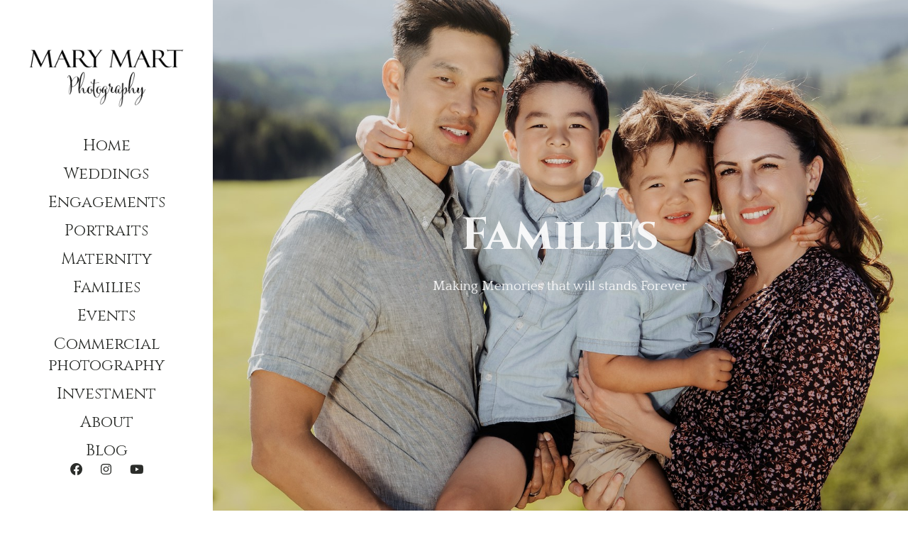

--- FILE ---
content_type: text/html; charset=utf-8
request_url: https://www.marymartphoto.ca/families
body_size: 21632
content:



<!DOCTYPE html>
<html xmlns="http://www.w3.org/1999/xhtml" lang="en-US">
<head>
    <meta charset="utf-8" />
    <meta name="viewport" content="width=device-width, initial-scale=1.0" />
    <meta name="version" content="3.0" />
    <title>Families - Mary Mart Photography Portfolio Gallery - Mary Mart Photography</title>
    <meta name="description" content="Mary Mart Photography Families Shootings Portfolio Gallery">

    <meta property="og:title" content="Families - Mary Mart Photography Portfolio Gallery">
<meta property="og:type" content="website">
<meta property="og:site_name" content="Mary Mart Photography">
<meta property="og:url" content="https://www.marymartphoto.ca">
<meta property="og:description" content="Mary Mart Photography Families Shootings Portfolio Gallery">
<meta property="og:image" content="https://cdn11.lightfolio.com/f5b6d6e8-4061-4f53-8a91-afaec117f433/54d8d08a-1cc7-4715-ad01-644e9360068d.jpg">


    <link type="text/css" rel="stylesheet" href="https://lfpublicstatic.lightfolio.com/app_themes/reset.css?ver=638540610848892013" />
    <link rel="stylesheet" type="text/css" href="https://lfpublicstatic.lightfolio.com/app_themes/slick.css?ver=638540610853891931" />
    <link type="text/css" rel="stylesheet" href="https://lfpublicstatic.lightfolio.com/app_themes/all.min.css?ver=638540610774516969" />
    <link type="text/css" rel="stylesheet" href="https://lfpublicstatic.lightfolio.com/app_themes/justifiedGallery.min.css?ver=638540610822173209" />

    <link rel="stylesheet" href="//cdnjs.cloudflare.com/ajax/libs/twitter-bootstrap/5.1.3/css/bootstrap.min.css" />

    <link rel="stylesheet" type="text/css" href="https://lfpublicstatic.lightfolio.com/app_themes/slippry.css?ver=638540610859673223" />
    <link rel="stylesheet" type="text/css" href="https://lfpublicstatic.lightfolio.com/assets/cb/box/box.css?ver=638540611252329617" />

    <link type="text/css" rel="Stylesheet" href="https://lfpublicstatic.lightfolio.com/app_themes/webtemplates/forms.css?ver=639029651088788084" />
    <link type="text/css" rel="Stylesheet" href="https://lfpublicstatic.lightfolio.com/app_themes/webtemplates/forms-legacy.css?ver=638564465291466399" />
    <link type="text/css" rel="Stylesheet" href="https://lfpublicstatic.lightfolio.com/app_themes/webtemplates/forms-embed.css?ver=638564465277716455" />

    <link type="text/css" rel="stylesheet" href="https://lfpublicstatic.lightfolio.com/app_themes/webtemplates/template-base.css?ver=638740646916048446" />
    <link type="text/css" rel="stylesheet" href="https://lfpublicstatic.lightfolio.com/app_themes/webtemplates/quill.bubble.modified.css?ver=639033100099868266" />



        <!-- Google tag (gtag.js) -->
        <script async=async src="https://www.googletagmanager.com/gtag/js?id=G-9HK6QCXJ9T"></script>
        <script>
            window.dataLayer = window.dataLayer || [];
            function gtag() { dataLayer.push(arguments); }
            gtag('js', new Date());

            gtag('config', 'G-9HK6QCXJ9T');
        </script>

        <!-- Facebook Pixel Code -->
        <script>
            !function (f, b, e, v, n, t, s) {
                if (f.fbq) return; n = f.fbq = function () {
                    n.callMethod ?
                        n.callMethod.apply(n, arguments) : n.queue.push(arguments)
                };
                if (!f._fbq) f._fbq = n; n.push = n; n.loaded = !0; n.version = '2.0';
                n.queue = []; t = b.createElement(e); t.async = !0;
                t.src = v; s = b.getElementsByTagName(e)[0];
                s.parentNode.insertBefore(t, s)
            }(window, document, 'script',
                'https://connect.facebook.net/en_US/fbevents.js');
            fbq('init', '1319442099577109');
            fbq('track', 'PageView');
        </script>

    <link type="text/css" rel="stylesheet" href="https://lfpublicstatic.lightfolio.com/app_themes/webtemplates/directory-layout.css?ver=638564529491839974" />
    <link type="text/css" rel="stylesheet" href="https://lfpublicstatic.lightfolio.com/app_themes/webtemplates/blog-1.css?ver=638564465247560152" />
    <link type="text/css" rel="stylesheet" href="https://lfpublicstatic.lightfolio.com/app_themes/webtemplates/blog-2.css?ver=638564465250685152" />
    <link type="text/css" rel="stylesheet" href="https://lfpublicstatic.lightfolio.com/app_themes/webtemplates/blog-3.css?ver=638564465260997659" />
    <link type="text/css" rel="stylesheet" href="https://lfpublicstatic.lightfolio.com/app_themes/webtemplates/store-1.css?ver=638564465423497648" />
    <link type="text/css" rel="stylesheet" href="https://lfpublicstatic.lightfolio.com/app_themes/webtemplates/store-2.css?ver=638564465436466407" />
    <link type="text/css" rel="stylesheet" href="https://lfpublicstatic.lightfolio.com/app_themes/webtemplates/store-3.css?ver=638564465436935222" />
    <link type="text/css" rel="stylesheet" href="https://lfpublicstatic.lightfolio.com/app_themes/webtemplates/webform-1.css?ver=638962232418865696" />
    <link type="text/css" rel="stylesheet" href="https://lfpublicstatic.lightfolio.com/app_themes/webtemplates/webform-2.css?ver=638962232418865696" />

    <link rel="stylesheet" type="text/css" href="https://lfpublicstatic.lightfolio.com/assets/cb/minimalist-blocks/content.css?ver=639030498440528512" />

    <style type="text/css">
        :root { --site-width: 1550px;
                --site-margin: 3vw;
                --site-padding: 5vmax;
                --footer-margin: 3vw;
                }

        .is-section > .is-boxes:not(.no-width), .website-footer-container { max-width: var(--site-width); }

        .is-section > .is-boxes .is-box-centered {  display: block; margin-left: var(--site-margin); margin-right: var(--site-margin);  }
        .is-section > .is-boxes:not(.no-width), .is-section > .is-boxes.no-width .is-boxes { padding-top: var(--site-padding); padding-bottom: var(--site-padding); }
        .is-section > .is-boxes .is-box-centered { width: calc(100% - var(--site-margin) * 2);  }
        .website-footer-container { padding-left: var(--footer-margin); padding-right: var(--footer-margin); }

        .is-section.blk-pad-0 > .is-boxes:not(.no-width), .is-section.blk-pad-0 > .is-boxes.no-width .is-boxes { padding-top: 0vmax; padding-bottom: 0vmax; }
        .is-section.blk-pad-1 > .is-boxes:not(.no-width), .is-section.blk-pad-1 > .is-boxes.no-width .is-boxes { padding-top: 1vmax; padding-bottom: 1vmax; }
        .is-section.blk-pad-2 > .is-boxes:not(.no-width), .is-section.blk-pad-2 > .is-boxes.no-width .is-boxes { padding-top: 2vmax; padding-bottom: 2vmax; }
        .is-section.blk-pad-3 > .is-boxes:not(.no-width), .is-section.blk-pad-3 > .is-boxes.no-width .is-boxes { padding-top: 3vmax; padding-bottom: 3vmax; }
        .is-section.blk-pad-4 > .is-boxes:not(.no-width), .is-section.blk-pad-4 > .is-boxes.no-width .is-boxes { padding-top: 4vmax; padding-bottom: 4vmax; }
        .is-section.blk-pad-5 > .is-boxes:not(.no-width), .is-section.blk-pad-5 > .is-boxes.no-width .is-boxes { padding-top: 5vmax; padding-bottom: 5vmax; }
        .is-section.blk-pad-6 > .is-boxes:not(.no-width), .is-section.blk-pad-6 > .is-boxes.no-width .is-boxes { padding-top: 6vmax; padding-bottom: 6vmax; }
        .is-section.blk-pad-7 > .is-boxes:not(.no-width), .is-section.blk-pad-7 > .is-boxes.no-width .is-boxes { padding-top: 7vmax; padding-bottom: 7vmax; }
        .is-section.blk-pad-8 > .is-boxes:not(.no-width), .is-section.blk-pad-8 > .is-boxes.no-width .is-boxes { padding-top: 8vmax; padding-bottom: 8vmax; }
        .is-section.blk-pad-9 > .is-boxes:not(.no-width), .is-section.blk-pad-9 > .is-boxes.no-width .is-boxes { padding-top: 9vmax; padding-bottom: 9vmax; }
        .is-section.blk-pad-10 > .is-boxes:not(.no-width), .is-section.blk-pad-10 > .is-boxes.no-width .is-boxes { padding-top: 10vmax; padding-bottom: 10vmax; }

        .is-wrapper > div.is-section-20 { height: auto; min-height: 20vh; display: flex; }
        .is-wrapper > div.is-section-40 { height: auto; min-height: 40vh; display: flex; }
        .is-wrapper > div.is-section-60 { height: auto; min-height: 60vh; display: flex; }
        .is-wrapper > div.is-section-80 { height: auto; min-height: 80vh; display: flex; }
        .is-wrapper > div.is-section-100 { height: auto; min-height: 100vh; display: flex; }

        .is-wrapper > div.is-section-20 > .is-boxes { min-height: 20vh; }
        .is-wrapper > div.is-section-40 > .is-boxes { min-height: 40vh; }
        .is-wrapper > div.is-section-60 > .is-boxes { min-height: 60vh; }
        .is-wrapper > div.is-section-80 > .is-boxes { min-height: 80vh; }
        .is-wrapper > div.is-section-100 > .is-boxes { min-height: 100vh; }

        .is-wrapper > div.is-section-20 > .is-boxes:not(.no-width) {  display: flex; align-items: center; }
        .is-wrapper > div.is-section-40 > .is-boxes:not(.no-width) {  display: flex; align-items: center; }
        .is-wrapper > div.is-section-60 > .is-boxes:not(.no-width) {  display: flex; align-items: center; }
        .is-wrapper > div.is-section-80 > .is-boxes:not(.no-width) {  display: flex; align-items: center; }
        .is-wrapper > div.is-section-100 > .is-boxes:not(.no-width) {  display: flex; align-items: center; }

        .is-wrapper > div.is-section-20 > .is-boxes .is-boxes { display: flex; align-items: center; }
        .is-wrapper > div.is-section-40 > .is-boxes .is-boxes { display: flex; align-items: center; }
        .is-wrapper > div.is-section-60 > .is-boxes .is-boxes { display: flex; align-items: center; }
        .is-wrapper > div.is-section-80 > .is-boxes .is-boxes { display: flex; align-items: center; }
        .is-wrapper > div.is-section-100 > .is-boxes .is-boxes { display: flex; align-items: center; }

        .is-wrapper .is-box .is-container {  max-width: none; }
        @media screen and (max-width: 700px) {
            .is-wrapper .is-container {  max-width: none !important; margin-left: 0 !important; margin-right: 0 !important; }
            .is-section.block-mobile-hide { display: none !important; }
        }
        .block-vertical-center > .is-boxes { display: flex; align-items: stretch; }
        .block-vertical-center > .is-boxes > .is-box { height: auto; } /*.is-box-img*/
        .block-vertical-center .is-box .is-boxes { display: flex; align-items: center; }

        .p-1, .p-2, .p-3 { padding: 0 0 !important; } /*override bs*/
        .is-container ol { list-style: decimal; }
        .is-container ul { list-style: square; }
        .ws-html ::marker {  }
    </style>


    <script type="text/javascript" src="//ajax.googleapis.com/ajax/libs/jquery/1.11.0/jquery.min.js"></script>






    <!--page cache will update 11:09:51 AM-->

    <link rel="icon" href="https://cdn11.lightfolio.com/f5b6d6e8-4061-4f53-8a91-afaec117f433/56cee672-f870-4728-898f-d191b3401473.ico" type="image/x-icon" />

    
    <link class="font-pairing" href="https://fonts.googleapis.com/css2?family=Cinzel:wght@400;700&display=swap" rel="stylesheet" />
<link class="font-pairing" href="https://fonts.googleapis.com/css2?family=Quattrocento:wght@400;700&display=swap" rel="stylesheet" />

    <style type="text/css" id="palettestylesheet">
.pal-light-1 .is-section, .pal-light-1.is-section, .pal-light-1 .website-header, .pal-light-1 .website-header-mobile, .pal-light-1 .navlinks, .pal-light-1 .website-footer, .pal-light-1.website-footer { background-color: #ffffff; }
.pal-light-1 a:not(.is-btn) { color: #9e9584; transition: all 0.3s; }
.pal-light-1 a:not(.is-btn):hover { color: #c8ad82; }
.pal-light-1 .website-header-container, .pal-light-1 .website-header-container a { color: #2b2d2a; }
.pal-light-1 .website-header-container a:hover { color: #9e9584; }
.pal-light-1.header-action-underline .website-header .menu-items > li > a::before { background-color: #9e9584; }
.pal-light-1 .website-header-container .company-name a { color: #2b2d2a; }
.pal-light-1 .website-header-container .company-name a:hover { color: #9e9584; }
.pal-light-1 .website-header-container .social-media a { color: #2b2d2a; }
.pal-light-1 .website-header-container .social-media a:hover { color: #9e9584; }
.pal-light-1 .website-header-container .submenu { background-color: #ffffff; }
.pal-light-1 .website-header-container .submenu a { color: #2b2d2a; }
.pal-light-1 .website-header-container .submenu a:hover { color: #9e9584; }
.pal-ab-light-1.header-action-underline .website-header .menu-items > li > a::before { background-color: #9e9584; }
.pal-ab-light-1 .website-header-container, .pal-ab-light-1 .website-header-container a { color: #2b2d2a; }
.pal-ab-light-1 .website-header-container a:hover { color: #9e9584; }
.pal-ab-light-1 .website-header-container .company-name a { color: #2b2d2a; }
.pal-ab-light-1 .website-header-container .company-name a:hover { color: #9e9584; }
.pal-ab-light-1 .website-header-container .social-media a { color: #2b2d2a; }
.pal-ab-light-1 .website-header-container .social-media a:hover { color: #9e9584; }
.pal-ab-light-1 .website-header-container .submenu { background-color: #ffffff; }
.pal-ab-light-1 .website-header-container .submenu a { color: #2b2d2a; }
.pal-ab-light-1 .website-header-container .submenu a:hover { color: #9e9584; }
.pal-light-1 h1 { color: #2b2d2a; }
.pal-light-1 h2 { color: #2b2d2a; }
.pal-light-1 h3 { color: #2b2d2a; }
.pal-light-1 h4 { color: #2b2d2a; }
.pal-light-1 h5 { color: #2b2d2a; }
.pal-light-1 h6 { color: #2b2d2a; }
.pal-light-1 p, .pal-light-1 p.p-1, .pal-light-1 li, .pal-light-1 .web-form { color: #2b2d2a; }
.pal-light-1 .web-form input[type="text"], .pal-light-1 .web-form textarea { border-color: rgba(43, 45, 42, 0.3); }
.pal-light-1 .directory-grid .details, .pal-light-1 .caption { color: #2b2d2a !important; }
.pal-light-1 .directory-grid .event-date { color: #2b2d2a !important; }
.pal-light-1 p.p-2 { color: #2b2d2a; }
.pal-light-1 p.p-3 { color: #2b2d2a; }
.pal-light-1 .is-btn, .pal-light-1 .is-btn.b1 { transition: all 0.3s; }
.pal-light-1 .is-btn, .pal-light-1 .is-btn.b1 { background-color: #e0d6c5; border-color: #e0d6c5; color: #2b2d2a; }
.pal-light-1.btn-style-4 .is-btn, .pal-light-1.btn-style-4 .is-btn.b1 { color: #e0d6c5; }
.btn-style-4 .pal-light-1 .is-btn, .btn-style-4 .pal-light-1 .is-btn.b1 { color: #e0d6c5; }
.pal-light-1 .is-btn:hover, .pal-light-1 .is-btn.b1:hover { background-color: #444244; border-color: #444244; color: #ffffff; }
.pal-light-1.btn-style-4 .is-btn:hover, .pal-light-1.btn-style-4 .is-btn.b1:hover { color: #444244; }
.btn-style-4 .pal-light-1 .is-btn:hover, .btn-style-4 .pal-light-1 .is-btn:hover { color: #444244; }
.pal-light-1 .is-btn.b2 { background-color: #2b2d2a; border-color: #2b2d2a; color: #ffffff; }
.pal-light-1 .is-btn.b2:hover { background-color: #2b2d2a; border-color: #2b2d2a; color: #ffffff; }
.pal-light-1 .is-btn.b3 { background-color: #2b2d2a; border-color: #2b2d2a; color: #ffffff; }
.pal-light-1 .is-btn.b3:hover { background-color: #2b2d2a; border-color: #2b2d2a; color: #ffffff; }
.pal-light-1 .website-footer-container p, .pal-light-1 .website-footer-container h6, .pal-light-1 .website-footer-container .company-name, .pal-light-1 .website-footer-container i, .pal-light-1 .website-footer-container a { color: #2b2d2a; }
.pal-light-1 .website-footer-container a:hover { color: #9e9584; }


.pal-light-2 .is-section, .pal-light-2.is-section, .pal-light-2 .website-header, .pal-light-2 .website-header-mobile, .pal-light-2 .navlinks, .pal-light-2 .website-footer, .pal-light-2.website-footer { background-color: #FBF8F7; }
.pal-light-2 a:not(.is-btn) { color: #9E9584; transition: all 0.3s; }
.pal-light-2 a:not(.is-btn):hover { color: #FFFFFF; }
.pal-light-2 .website-header-container, .pal-light-2 .website-header-container a { color: #2B2D2A; }
.pal-light-2 .website-header-container a:hover { color: #9E9584; }
.pal-light-2.header-action-underline .website-header .menu-items > li > a::before { background-color: #9E9584; }
.pal-light-2 .website-header-container .company-name a { color: #2B2D2A; }
.pal-light-2 .website-header-container .company-name a:hover { color: #9E9584; }
.pal-light-2 .website-header-container .social-media a { color: #2b2d2a; }
.pal-light-2 .website-header-container .social-media a:hover { color: #9e9584; }
.pal-light-2 .website-header-container .submenu { background-color: #fbf8f7; }
.pal-light-2 .website-header-container .submenu a { color: #2b2d2a; }
.pal-light-2 .website-header-container .submenu a:hover { color: #9e9584; }
.pal-ab-light-2.header-action-underline .website-header .menu-items > li > a::before { background-color: #9E9584; }
.pal-ab-light-2 .website-header-container, .pal-ab-light-2 .website-header-container a { color: #2B2D2A; }
.pal-ab-light-2 .website-header-container a:hover { color: #9E9584; }
.pal-ab-light-2 .website-header-container .company-name a { color: #2B2D2A; }
.pal-ab-light-2 .website-header-container .company-name a:hover { color: #9E9584; }
.pal-ab-light-2 .website-header-container .social-media a { color: #2b2d2a; }
.pal-ab-light-2 .website-header-container .social-media a:hover { color: #9e9584; }
.pal-ab-light-2 .website-header-container .submenu { background-color: #fbf8f7; }
.pal-ab-light-2 .website-header-container .submenu a { color: #2b2d2a; }
.pal-ab-light-2 .website-header-container .submenu a:hover { color: #9e9584; }
.pal-light-2 h1 { color: #6A5C4E; }
.pal-light-2 h2 { color: #6A5C4E; }
.pal-light-2 h3 { color: #6A5C4E; }
.pal-light-2 h4 { color: #6A5C4E; }
.pal-light-2 h5 { color: #6A5C4E; }
.pal-light-2 h6 { color: #6A5C4E; }
.pal-light-2 p, .pal-light-2 p.p-1, .pal-light-2 li, .pal-light-2 .web-form { color: #2B2D2A; }
.pal-light-2 .web-form input[type="text"], .pal-light-2 .web-form textarea { border-color: rgba(43, 45, 42, 0.3); }
.pal-light-2 .directory-grid .details, .pal-light-2 .caption { color: #2B2D2A !important; }
.pal-light-2 .directory-grid .event-date { color: #2B2D2A !important; }
.pal-light-2 p.p-2 { color: #2B2D2A; }
.pal-light-2 p.p-3 { color: #2B2D2A; }
.pal-light-2 .is-btn, .pal-light-2 .is-btn.b1 { transition: all 0.3s; }
.pal-light-2 .is-btn, .pal-light-2 .is-btn.b1 { background-color: #9E9584; border-color: #9E9584; color: #FFFFFF; }
.pal-light-2.btn-style-4 .is-btn, .pal-light-2.btn-style-4 .is-btn.b1 { color: #9E9584; }
.btn-style-4 .pal-light-2 .is-btn, .btn-style-4 .pal-light-2 .is-btn.b1 { color: #9E9584; }
.pal-light-2 .is-btn:hover, .pal-light-2 .is-btn.b1:hover { background-color: #444244; border-color: #444244; color: #FFFFFF; }
.pal-light-2.btn-style-4 .is-btn:hover, .pal-light-2.btn-style-4 .is-btn.b1:hover { color: #444244; }
.btn-style-4 .pal-light-2 .is-btn:hover, .btn-style-4 .pal-light-2 .is-btn:hover { color: #444244; }
.pal-light-2 .is-btn.b2 { background-color: #2B2D2A; border-color: #2B2D2A; color: #FFFFFF; }
.pal-light-2 .is-btn.b2:hover { background-color: #2B2D2A; border-color: #2B2D2A; color: #FFFFFF; }
.pal-light-2 .is-btn.b3 { background-color: #2B2D2A; border-color: #2B2D2A; color: #FFFFFF; }
.pal-light-2 .is-btn.b3:hover { background-color: #2B2D2A; border-color: #2B2D2A; color: #FFFFFF; }
.pal-light-2 .website-footer-container p, .pal-light-2 .website-footer-container h6, .pal-light-2 .website-footer-container .company-name, .pal-light-2 .website-footer-container i, .pal-light-2 .website-footer-container a { color: #2B2D2A; }
.pal-light-2 .website-footer-container a:hover { color: #9E9584; }
.pal-light-3 .is-section, .pal-light-3.is-section, .pal-light-3 .website-header, .pal-light-3 .website-header-mobile, .pal-light-3 .navlinks, .pal-light-3 .website-footer, .pal-light-3.website-footer { background-color: #f4f3ed; }
.pal-light-3 a:not(.is-btn) { color: #9e9584; transition: all 0.3s; }
.pal-light-3 a:not(.is-btn):hover { color: #ffffff; }
.pal-light-3 .website-header-container, .pal-light-3 .website-header-container a { color: #2b2d2a; }
.pal-light-3 .website-header-container a:hover { color: #9e9584; }
.pal-light-3.header-action-underline .website-header .menu-items > li > a::before { background-color: #9e9584; }
.pal-light-3 .website-header-container .company-name a { color: #2b2d2a; }
.pal-light-3 .website-header-container .company-name a:hover { color: #9e9584; }
.pal-light-3 .website-header-container .social-media a { color: #2b2d2a; }
.pal-light-3 .website-header-container .social-media a:hover { color: #9e9584; }
.pal-light-3 .website-header-container .submenu { background-color: #f4f3ed; }
.pal-light-3 .website-header-container .submenu a { color: #2b2d2a; }
.pal-light-3 .website-header-container .submenu a:hover { color: #9e9584; }
.pal-ab-light-3.header-action-underline .website-header .menu-items > li > a::before { background-color: #9e9584; }
.pal-ab-light-3 .website-header-container, .pal-ab-light-3 .website-header-container a { color: #2b2d2a; }
.pal-ab-light-3 .website-header-container a:hover { color: #9e9584; }
.pal-ab-light-3 .website-header-container .company-name a { color: #2b2d2a; }
.pal-ab-light-3 .website-header-container .company-name a:hover { color: #9e9584; }
.pal-ab-light-3 .website-header-container .social-media a { color: #2b2d2a; }
.pal-ab-light-3 .website-header-container .social-media a:hover { color: #9e9584; }
.pal-ab-light-3 .website-header-container .submenu { background-color: #f4f3ed; }
.pal-ab-light-3 .website-header-container .submenu a { color: #2b2d2a; }
.pal-ab-light-3 .website-header-container .submenu a:hover { color: #9e9584; }
.pal-light-3 h1 { color: #6a5c4e; }
.pal-light-3 h2 { color: #6a5c4e; }
.pal-light-3 h3 { color: #6a5c4e; }
.pal-light-3 h4 { color: #6a5c4e; }
.pal-light-3 h5 { color: #6a5c4e; }
.pal-light-3 h6 { color: #6a5c4e; }
.pal-light-3 p, .pal-light-3 p.p-1, .pal-light-3 li, .pal-light-3 .web-form { color: #2b2d2a; }
.pal-light-3 .web-form input[type="text"], .pal-light-3 .web-form textarea { border-color: rgba(43, 45, 42, 0.3); }
.pal-light-3 .directory-grid .details, .pal-light-3 .caption { color: #2b2d2a !important; }
.pal-light-3 .directory-grid .event-date { color: #2b2d2a !important; }
.pal-light-3 p.p-2 { color: #2b2d2a; }
.pal-light-3 p.p-3 { color: #2b2d2a; }
.pal-light-3 .is-btn, .pal-light-3 .is-btn.b1 { transition: all 0.3s; }
.pal-light-3 .is-btn, .pal-light-3 .is-btn.b1 { background-color: #e0d6c5; border-color: #e0d6c5; color: #2b2d2a; }
.pal-light-3.btn-style-4 .is-btn, .pal-light-3.btn-style-4 .is-btn.b1 { color: #e0d6c5; }
.btn-style-4 .pal-light-3 .is-btn, .btn-style-4 .pal-light-3 .is-btn.b1 { color: #e0d6c5; }
.pal-light-3 .is-btn:hover, .pal-light-3 .is-btn.b1:hover { background-color: #444244; border-color: #444244; color: #ffffff; }
.pal-light-3.btn-style-4 .is-btn:hover, .pal-light-3.btn-style-4 .is-btn.b1:hover { color: #444244; }
.btn-style-4 .pal-light-3 .is-btn:hover, .btn-style-4 .pal-light-3 .is-btn:hover { color: #444244; }
.pal-light-3 .is-btn.b2 { background-color: #2b2d2a; border-color: #2b2d2a; color: #ffffff; }
.pal-light-3 .is-btn.b2:hover { background-color: #2b2d2a; border-color: #2b2d2a; color: #ffffff; }
.pal-light-3 .is-btn.b3 { background-color: #2b2d2a; border-color: #2b2d2a; color: #ffffff; }
.pal-light-3 .is-btn.b3:hover { background-color: #2b2d2a; border-color: #2b2d2a; color: #ffffff; }
.pal-light-3 .website-footer-container p, .pal-light-3 .website-footer-container h6, .pal-light-3 .website-footer-container .company-name, .pal-light-3 .website-footer-container i, .pal-light-3 .website-footer-container a { color: #2b2d2a; }
.pal-light-3 .website-footer-container a:hover { color: #9e9584; }
.pal-dark-1 .is-section, .pal-dark-1.is-section, .pal-dark-1 .website-header, .pal-dark-1 .website-header-mobile, .pal-dark-1 .navlinks, .pal-dark-1 .website-footer, .pal-dark-1.website-footer { background-color: #ECE7DF; }
.pal-dark-1 a:not(.is-btn) { color: #6A5C4E; transition: all 0.3s; }
.pal-dark-1 a:not(.is-btn):hover { color: #FFFFFF; }
.pal-dark-1 .website-header-container, .pal-dark-1 .website-header-container a { color: #2B2D2A; }
.pal-dark-1 .website-header-container a:hover { color: #6A5C4E; }
.pal-dark-1.header-action-underline .website-header .menu-items > li > a::before { background-color: #6A5C4E; }
.pal-dark-1 .website-header-container .company-name a { color: #2B2D2A; }
.pal-dark-1 .website-header-container .company-name a:hover { color: #6A5C4E; }
.pal-dark-1 .website-header-container .social-media a { color: #2b2d2a; }
.pal-dark-1 .website-header-container .social-media a:hover { color: #6a5c4e; }
.pal-dark-1 .website-header-container .submenu { background-color: #ece7df; }
.pal-dark-1 .website-header-container .submenu a { color: #2b2d2a; }
.pal-dark-1 .website-header-container .submenu a:hover { color: #6a5c4e; }
.pal-ab-dark-1.header-action-underline .website-header .menu-items > li > a::before { background-color: #6A5C4E; }
.pal-ab-dark-1 .website-header-container, .pal-ab-dark-1 .website-header-container a { color: #2B2D2A; }
.pal-ab-dark-1 .website-header-container a:hover { color: #6A5C4E; }
.pal-ab-dark-1 .website-header-container .company-name a { color: #2B2D2A; }
.pal-ab-dark-1 .website-header-container .company-name a:hover { color: #6A5C4E; }
.pal-ab-dark-1 .website-header-container .social-media a { color: #2b2d2a; }
.pal-ab-dark-1 .website-header-container .social-media a:hover { color: #6a5c4e; }
.pal-ab-dark-1 .website-header-container .submenu { background-color: #ece7df; }
.pal-ab-dark-1 .website-header-container .submenu a { color: #2b2d2a; }
.pal-ab-dark-1 .website-header-container .submenu a:hover { color: #6a5c4e; }
.pal-dark-1 h1 { color: #6A5C4E; }
.pal-dark-1 h2 { color: #6A5C4E; }
.pal-dark-1 h3 { color: #6A5C4E; }
.pal-dark-1 h4 { color: #6A5C4E; }
.pal-dark-1 h5 { color: #6A5C4E; }
.pal-dark-1 h6 { color: #6A5C4E; }
.pal-dark-1 p, .pal-dark-1 p.p-1, .pal-dark-1 li, .pal-dark-1 .web-form { color: #2B2D2A; }
.pal-dark-1 .web-form input[type="text"], .pal-dark-1 .web-form textarea { border-color: rgba(43, 45, 42, 0.3); }
.pal-dark-1 .directory-grid .details, .pal-dark-1 .caption { color: #2B2D2A !important; }
.pal-dark-1 .directory-grid .event-date { color: #2B2D2A !important; }
.pal-dark-1 p.p-2 { color: #2B2D2A; }
.pal-dark-1 p.p-3 { color: #2B2D2A; }
.pal-dark-1 .is-btn, .pal-dark-1 .is-btn.b1 { transition: all 0.3s; }
.pal-dark-1 .is-btn, .pal-dark-1 .is-btn.b1 { background-color: #6A5C4E; border-color: #6A5C4E; color: #FFFFFF; }
.pal-dark-1.btn-style-4 .is-btn, .pal-dark-1.btn-style-4 .is-btn.b1 { color: #6A5C4E; }
.btn-style-4 .pal-dark-1 .is-btn, .btn-style-4 .pal-dark-1 .is-btn.b1 { color: #6A5C4E; }
.pal-dark-1 .is-btn:hover, .pal-dark-1 .is-btn.b1:hover { background-color: #2B2D2A; border-color: #2B2D2A; color: #FFFFFF; }
.pal-dark-1.btn-style-4 .is-btn:hover, .pal-dark-1.btn-style-4 .is-btn.b1:hover { color: #2B2D2A; }
.btn-style-4 .pal-dark-1 .is-btn:hover, .btn-style-4 .pal-dark-1 .is-btn:hover { color: #2B2D2A; }
.pal-dark-1 .is-btn.b2 { background-color: #2B2D2A; border-color: #2B2D2A; color: #FFFFFF; }
.pal-dark-1 .is-btn.b2:hover { background-color: #2B2D2A; border-color: #2B2D2A; color: #FFFFFF; }
.pal-dark-1 .is-btn.b3 { background-color: #2B2D2A; border-color: #2B2D2A; color: #FFFFFF; }
.pal-dark-1 .is-btn.b3:hover { background-color: #2B2D2A; border-color: #2B2D2A; color: #FFFFFF; }
.pal-dark-1 .website-footer-container p, .pal-dark-1 .website-footer-container h6, .pal-dark-1 .website-footer-container .company-name, .pal-dark-1 .website-footer-container i, .pal-dark-1 .website-footer-container a { color: #2B2D2A; }
.pal-dark-1 .website-footer-container a:hover { color: #6A5C4E; }
.pal-dark-2 .is-section, .pal-dark-2.is-section, .pal-dark-2 .website-header, .pal-dark-2 .website-header-mobile, .pal-dark-2 .navlinks, .pal-dark-2 .website-footer, .pal-dark-2.website-footer { background-color: #2B2D2A; }
.pal-dark-2 a:not(.is-btn) { color: #DBD4D1; transition: all 0.3s; }
.pal-dark-2 a:not(.is-btn):hover { color: #FFFFFF; }
.pal-dark-2 .website-header-container, .pal-dark-2 .website-header-container a { color: #FFFFFF; }
.pal-dark-2 .website-header-container a:hover { color: #DBD4D1; }
.pal-dark-2.header-action-underline .website-header .menu-items > li > a::before { background-color: #DBD4D1; }
.pal-dark-2 .website-header-container .company-name a { color: #FFFFFF; }
.pal-dark-2 .website-header-container .company-name a:hover { color: #DBD4D1; }
.pal-dark-2 .website-header-container .social-media a { color: #ffffff; }
.pal-dark-2 .website-header-container .social-media a:hover { color: #dbd4d1; }
.pal-dark-2 .website-header-container .submenu { background-color: #2b2d2a; }
.pal-dark-2 .website-header-container .submenu a { color: #ffffff; }
.pal-dark-2 .website-header-container .submenu a:hover { color: #dbd4d1; }
.pal-ab-dark-2.header-action-underline .website-header .menu-items > li > a::before { background-color: #DBD4D1; }
.pal-ab-dark-2 .website-header-container, .pal-ab-dark-2 .website-header-container a { color: #FFFFFF; }
.pal-ab-dark-2 .website-header-container a:hover { color: #DBD4D1; }
.pal-ab-dark-2 .website-header-container .company-name a { color: #FFFFFF; }
.pal-ab-dark-2 .website-header-container .company-name a:hover { color: #DBD4D1; }
.pal-ab-dark-2 .website-header-container .social-media a { color: #ffffff; }
.pal-ab-dark-2 .website-header-container .social-media a:hover { color: #dbd4d1; }
.pal-ab-dark-2 .website-header-container .submenu { background-color: #2b2d2a; }
.pal-ab-dark-2 .website-header-container .submenu a { color: #ffffff; }
.pal-ab-dark-2 .website-header-container .submenu a:hover { color: #dbd4d1; }
.pal-dark-2 h1 { color: #d6caaf; }
.pal-dark-2 h2 { color: #d6caaf; }
.pal-dark-2 h3 { color: #d6caaf; }
.pal-dark-2 h4 { color: #d6caaf; }
.pal-dark-2 h5 { color: #d6caaf; }
.pal-dark-2 h6 { color: #d6caaf; }
.pal-dark-2 p, .pal-dark-2 p.p-1, .pal-dark-2 li, .pal-dark-2 .web-form { color: #FFFFFF; }
.pal-dark-2 .web-form input[type="text"], .pal-dark-2 .web-form textarea { border-color: rgba(255, 255, 255, 0.3); }
.pal-dark-2 .directory-grid .details, .pal-dark-2 .caption { color: #FFFFFF !important; }
.pal-dark-2 .directory-grid .event-date { color: #FFFFFF !important; }
.pal-dark-2 p.p-2 { color: #FFFFFF; }
.pal-dark-2 p.p-3 { color: #FFFFFF; }
.pal-dark-2 .is-btn, .pal-dark-2 .is-btn.b1 { transition: all 0.3s; }
.pal-dark-2 .is-btn, .pal-dark-2 .is-btn.b1 { background-color: #FFFFFF; border-color: #FFFFFF; color: #2B2D2A; }
.pal-dark-2.btn-style-4 .is-btn, .pal-dark-2.btn-style-4 .is-btn.b1 { color: #FFFFFF; }
.btn-style-4 .pal-dark-2 .is-btn, .btn-style-4 .pal-dark-2 .is-btn.b1 { color: #FFFFFF; }
.pal-dark-2 .is-btn:hover, .pal-dark-2 .is-btn.b1:hover { background-color: #F4F3ED; border-color: #F4F3ED; color: #2B2D2A; }
.pal-dark-2.btn-style-4 .is-btn:hover, .pal-dark-2.btn-style-4 .is-btn.b1:hover { color: #F4F3ED; }
.btn-style-4 .pal-dark-2 .is-btn:hover, .btn-style-4 .pal-dark-2 .is-btn:hover { color: #F4F3ED; }
.pal-dark-2 .is-btn.b2 { background-color: #2B2D2A; border-color: #2B2D2A; color: #FFFFFF; }
.pal-dark-2 .is-btn.b2:hover { background-color: #2B2D2A; border-color: #2B2D2A; color: #FFFFFF; }
.pal-dark-2 .is-btn.b3 { background-color: #2B2D2A; border-color: #2B2D2A; color: #FFFFFF; }
.pal-dark-2 .is-btn.b3:hover { background-color: #2B2D2A; border-color: #2B2D2A; color: #FFFFFF; }
.pal-dark-2 .website-footer-container p, .pal-dark-2 .website-footer-container h6, .pal-dark-2 .website-footer-container .company-name, .pal-dark-2 .website-footer-container i, .pal-dark-2 .website-footer-container a { color: #FFFFFF; }
.pal-dark-2 .website-footer-container a:hover { color: #DBD4D1; }
</style>
    <style type="text/css" id="fontstylesheet">
html { font-size: 16px; }
@media screen and (max-width: 720px) { html { font-size: 12px; } }
.ws-html { font-family: 'Quattrocento'; }
h1 { font-family: 'Cinzel'; font-size: 4.0rem; font-weight: 400; font-style: normal; line-height: 1.2em; letter-spacing: 0.0em; text-transform: none; }
h2 { font-family: 'Cinzel'; font-size: 3.5rem; font-weight: 400; font-style: normal; line-height: 1.2em; letter-spacing: 0.0em; text-transform: none; }
h4 { font-family: 'Quattrocento'; font-size: 2.5rem; font-weight: 400; font-style: normal; line-height: 1.3em; letter-spacing: 0.0em; text-transform: none; }
h5 { font-family: 'Quattrocento'; font-size: 1.8rem; font-weight: 400; font-style: normal; line-height: 1.4em; letter-spacing: 0.0em; text-transform: none; }
p.p-2, .fr-dropdown-menu p2 { font-family: 'Quattrocento'; font-size: 1.0rem; font-weight: 400; font-style: normal; line-height: 1.5em; letter-spacing: 0.0em; text-transform: none; }
p.p-3, .fr-dropdown-menu p3 { font-family: 'Quattrocento'; font-size: 0.9rem; font-weight: 400; font-style: normal; line-height: 1.5em; letter-spacing: 0.0em; text-transform: none; }
.is-btn.b2 { font-family: 'Quattrocento'; font-weight: 400; font-style: normal; text-transform: uppercase; line-height: initial; }
.is-btn.b3 { font-family: 'Quattrocento'; font-weight: 400; font-style: normal; text-transform: none; line-height: initial; }
.website-header .company-name a { font-family: 'Cinzel'; font-size: 2.5rem; font-weight: 400; font-style: normal; line-height: 1.0em; letter-spacing: 0.0em; text-transform: none; }
.website-footer h6 { font-family: 'Quattrocento'; font-size: 0.9rem; font-weight: 400; font-style: normal; line-height: 1.0em; letter-spacing: 0.0em; text-transform: none; }
.website-footer, .website-footer p { font-family: 'Quattrocento'; font-size: 0.8rem; font-weight: 400; font-style: normal; line-height: 1.5em; letter-spacing: 0.0em; text-transform: none; }
h3 { font-family: 'Cinzel'; font-size: 2.8rem; font-weight: 400; font-style: normal; line-height: 1.2em; letter-spacing: 0.0em; text-transform: none; }
h6 { font-family: 'Quattrocento'; font-size: 1.2rem; font-weight: 400; font-style: normal; line-height: 1.6em; letter-spacing: 0.0em; text-transform: none; }
.website-header .menu-items > li > a { font-family: 'Cinzel'; font-size: 1.4rem; font-weight: 400; font-style: normal; line-height: 2.1em; letter-spacing: 0.0em; text-transform: none; }
p { font-family: 'Quattrocento'; font-size: 0.9rem; font-weight: 400; font-style: normal; line-height: 1.5em; letter-spacing: 0.0em; text-transform: none; }
p.p-1, .fr-dropdown-menu p1, .web-form { font-family: 'Quattrocento'; font-size: 0.9rem; font-weight: 400; font-style: normal; line-height: 1.5em; letter-spacing: 0.0em; text-transform: none; }
.is-btn,.is-btn.b1,a.is-btn { font-family: 'Cinzel'; font-weight: 700; font-style: normal; text-transform: uppercase; line-height: initial; }
.website-header .submenu > li > a { font-family: 'Quattrocento'; font-size: 0.9rem; font-weight: 400; font-style: normal; line-height: 1.5em; letter-spacing: 0.0em; text-transform: none; }

</style>
    <style id="blocklayoutstylesheet" type="text/css">
.wb-featured-1 .dynamic-data { display: block }
.wb-featured-1 .dynamic-data .row { align-items: center }
.wb-featured-2 .dynamic-data .row { align-items: center }
.wb-featured-2 .featured-on-image { padding: 0 10% }
.wb-pricing-2 .dynamic-data { display: block }
.wb-pricing-2 .dynamic-data h2 { text-align: center }
.wb-pricing-2 .dynamic-data .card { margin: 10px; padding: 20px }
.wb-pricing-2 .dynamic-data .card h3 { }
.wb-pricing-3 div { }
.wb-faq-1 .dynamic-data { display: block }
.wb-faq-1 .dynamic-data>ul { }
.wb-faq-1 .dynamic-data>ul>li { }
.wb-faq-2 .dynamic-data { display: block }
.wb-faq-2 .dynamic-data>ul { }
.wb-faq-2 .dynamic-data>ul>li { }
.wb-faq-3 .dynamic-data { display: block }
.wb-faq-3 .dynamic-data>ul { }
.wb-faq-3 .dynamic-data>ul>li { }
.wb-testimonials-1 .dynamic-data { display: block }
.wb-testimonials-2 .dynamic-data { display: block; text-align: center }
.wb-testimonials-2 .dynamic-data .block { padding: 50px 20px }
.wb-testimonials-2 .dynamic-data .divider { width: 120px; border-top: 2px solid; padding: 10px 0; margin: 0 auto; color: rgba(255, 255, 255, 1) }
.wb-testimonials-2 .dynamic-data .p-1 { text-align: center }
.wb-testmonials-3 .wb-testimonials-3 { display: block }
.wb-pricing-1 .dynamic-data { display: block }
.wb-pricing-1 .is-overlay-bg { display: none }
</style>
    
    
    
    
    
    
    



    <style type="text/css">
        .modal-body {
            padding: 20px 0;
        }

        .ws-html {
            min-height: 100vh;
        }

        body.preview {
            height: 100vh;
            overflow-y: hidden;
        }

        .slick-prev, .slick-next {
            background: none !important;
        }

        .mxb-form-wrapper {
            position: relative;
        }

        .confirmation-wrapper {
            position: absolute;
            top: 0;
            left: 0;
            bottom: 0;
            right: 0;
            background: #fff;
            z-index: 9999;
            padding: 100px 50px;
        }

        .confirmation {
            width: 100%;
            max-width: 260px;
            margin: 0 auto;
            text-align: center;
            border-radius: 4px;
        }

        .confirmation .icon {
            font-size: 60px; /*color: rgba(255,255,255,.7);*/
            padding: 50px 0 0 0;
            max-width: 80px;
            margin: 0 auto;
            display: block;
        }

        .confirmation span {
            color: rgba(144, 198, 149, .5) !important;
        }

        .confirmation span i {
            color: inherit;
        }

        .confirmation .fa-thumbs-up {
            color: #fff;
        }

        .confirmation h2 {
            font-size: 24px;
            font-weight: bold;
            color: #555;
            margin-bottom: 15px;
            padding: 30px 20px 10px 20px;
        }

        .confirmation p {
            font-size: 14px;
            color: #888;
            padding: 0 20px 20px 20px;
            line-height: normal;
        }

        .confirmation .btn {
            font-size: 12px;
        }
    </style>


    <!-- Google Tag Manager -->
<script>(function(w,d,s,l,i){w[l]=w[l]||[];w[l].push({'gtm.start':
new Date().getTime(),event:'gtm.js'});var f=d.getElementsByTagName(s)[0],
j=d.createElement(s),dl=l!='dataLayer'?'&l='+l:'';j.async=true;j.src=
'https://www.googletagmanager.com/gtm.js?id='+i+dl;f.parentNode.insertBefore(j,f);
})(window,document,'script','dataLayer','GTM-N3W9HQ67');</script>
<!-- End Google Tag Manager -->


<!-- Google Tag Manager (noscript) -->
<noscript><iframe src="https://www.googletagmanager.com/ns.html?id=GTM-N3W9HQ67"
height="0" width="0" style="display:none;visibility:hidden"></iframe></noscript>
<!-- End Google Tag Manager (noscript) -->
</head>



<body>
    <div class="ws-html">
        <div class="website-wrapper header-rainier pal-light-1 header-spacing-narrow header-upper-case header-has-logo header-action-fade site-is-bg-light site-is-dark-text btn-style-2 btn-size-large footer-mariana">
                <div class="website-header-mobile">
<div class="navheader"><div class="logo"><a href="/"><img src="https://cdn2.lightfolio.com/f5b6d6e8-4061-4f53-8a91-afaec117f433/fff54586-5810-47df-a5e4-9b69a0e75257.png" alt="Mary Mart Photography"> </a></div><div class="hamburger"><a href="#" onclick="toggleMobileNav(); return false;"><i class="fal fa-bars"></i></a></div></div><div class="navlinks"><div class="links">
                                    <li><a href="/">Home</a>
                                    </li>
                                    <li><a href="/weddings">Weddings</a>
                                    </li>
                                    <li><a href="/engagements">Engagements</a>
                                    </li>
                                    <li><a href="/portraits">Portraits</a>
                                    </li>
                                    <li><a href="/pregnancy">Maternity</a>
                                    </li>
                                    <li><a href="/families">Families</a>
                                    </li>
                                    <li><a href="/events">Events</a>
                                    </li>
                                    <li><a href="/commercial-photo-shooting">Commercial photography</a>
                                    </li>
                                    <li><a href="/investment">Investment</a>
                                    </li>
                                    <li><a href="/about-2">About</a>
                                    </li>
                                    <li><a href="/blog">Blog</a>
                                    </li>
                                    <li><a href="/faq">FAQ</a>
                                    </li>
                                    <li><a href="/testimonials">Testimonials</a>
                                    </li>
                                    <li><a href="/book-now">Book now</a>
                                    </li>
                            </div><ul class="social-media">
                                                                <li><a href="https://www.facebook.com/marymart333"><i class="fab fa-facebook"></i></a></li>
                                                                <li><a href="https://www.instagram.com/marymart_photo/"><i class="fab fa-instagram"></i></a></li>
                                                                <li><a href="https://www.youtube.com/@MaryMartPhotography"><i class="fab fa-youtube"></i></a></li>
                                                        </ul></div>                </div>
                <div class="website-header  pal-light-1">
<div class="website-header-container"><div class="company-name"><a href="/"><img class="logo-size-large" src="https://cdn2.lightfolio.com/f5b6d6e8-4061-4f53-8a91-afaec117f433/fff54586-5810-47df-a5e4-9b69a0e75257.png" alt="Mary Mart Photography"> </a></div><ul class="menu-items">
                                    <li class=""><a href="/">Home</a>
                                    </li>
                                    <li class=""><a href="/weddings">Weddings</a>
                                    </li>
                                    <li class=""><a href="/engagements">Engagements</a>
                                    </li>
                                    <li class=""><a href="/portraits">Portraits</a>
                                    </li>
                                    <li class=""><a href="/pregnancy">Maternity</a>
                                    </li>
                                    <li class="active "><a href="/families">Families</a>
                                    </li>
                                    <li class=""><a href="/events">Events</a>
                                    </li>
                                    <li class=""><a href="/commercial-photo-shooting">Commercial photography</a>
                                    </li>
                                    <li class=""><a href="/investment">Investment</a>
                                    </li>
                                    <li class=""><a href="/about-2">About</a>
                                    </li>
                                    <li class=""><a href="/blog">Blog</a>
                                    </li>
                                    <li class=""><a href="/faq">FAQ</a>
                                    </li>
                                    <li class=""><a href="/testimonials">Testimonials</a>
                                    </li>
                                    <li class=""><a href="/book-now">Book now</a>
                                    </li>
                            </ul><ul class="social-media">
                                                                                                <li><a href="https://www.facebook.com/marymart333"><i class="fab fa-facebook"></i></a></li>
                                                                                                <li><a href="https://www.instagram.com/marymart_photo/"><i class="fab fa-instagram"></i></a></li>
                                                                                                <li><a href="https://www.youtube.com/@MaryMartPhotography"><i class="fab fa-youtube"></i></a></li>
                                                                                        </ul></div>                </div>
                <div class="website-body">
                    <div class="website-contents is-wrapper">
                        <div class="is-section is-box type-pathwaygothicone-merriweather is-section-100 pal-dark-1 blk-pad-5" data-id="4PrRBBPG"><div class="is-overlay">	<div class="is-overlay-bg lazyfade lazyload" style="background-image: url(&quot;https://cdn8.lightfolio.com/f5b6d6e8-4061-4f53-8a91-afaec117f433/fc67e019-a214-4a9c-a701-99e995544354.jpg&quot;); background-position: 51% 37%;" data-bottom-top="transform:translateY(-120px) scale(1.05);" data-top-bottom="transform:translateY(120px) scale(1.05)" data-bgset="https://cdn2.lightfolio.com/f5b6d6e8-4061-4f53-8a91-afaec117f433/fc67e019-a214-4a9c-a701-99e995544354.jpg 550w, https://cdn8.lightfolio.com/f5b6d6e8-4061-4f53-8a91-afaec117f433/fc67e019-a214-4a9c-a701-99e995544354.jpg 2000w" data-original="fc67e019-a214-4a9c-a701-99e995544354.jpg"></div>	<div class="is-overlay-color" style="background-color: rgb(0, 0, 0); opacity: 0.1;"></div></div><div class="is-boxes">	<div class="is-box-centered is-opacity-90">		<div class="is-container container-fluid-fluid is-content-640">			<div class="row">				<div class="col-md-12 force-white" role="application" id="rte-296"><div class="right"><h1 style="text-align: center;"><strong>Families</strong></h1></div></div>			</div><div class="row"><div class="col-md-12 force-white" role="application" id="rte-297"><h6 style="text-align: center;">Making Memories that will stands Forever</h6></div></div>					</div>	</div></div>
</div><div class="is-section is-box is-section-auto blk-pad-5" data-id="VPJRNDPj"><div class="is-boxes">	<div class="is-box-centered">		<div class="is-container container-fluid is-content-800">			<div class="row">				<div class="col-md-12" role="application" id="rte-74"><h3 style="text-align: center;">Photographs of Your Family are Your Unique Legacy</h3><p class="p-2" style="text-align: center;">I will help you plan the perfect photo session that captures the essence of your growing family. Whether your family enjoys nature, beach walks, or cozy moments at home, your individual session will leave a legacy of happy memories for your family. &nbsp;I also capture family events such as birthdays, christenings, and gatherings with friends and relatives.</p></div>			</div>		</div>	</div></div>
</div><div class="is-section is-section-100 blk-pad-5 pal-dark-2" data-id="ngwrZqyo"><div class="is-boxes no-width">	<div class="is-box-6 is-box">		<div class="is-overlay">			<div class="is-overlay-bg lazyfade lazyload" style="background-image: url(&quot;https://cdn8.lightfolio.com/f5b6d6e8-4061-4f53-8a91-afaec117f433/82901e70-3faf-42a3-875b-460ca49266d1.jpg&quot;); background-position: 52% 56%;" data-bottom-top="transform:translateY(-120px) scale(1.05);" data-top-bottom="transform:translateY(120px) scale(1.05)" data-bgset="https://cdn2.lightfolio.com/f5b6d6e8-4061-4f53-8a91-afaec117f433/82901e70-3faf-42a3-875b-460ca49266d1.jpg 550w, https://cdn8.lightfolio.com/f5b6d6e8-4061-4f53-8a91-afaec117f433/82901e70-3faf-42a3-875b-460ca49266d1.jpg 2000w" data-original="82901e70-3faf-42a3-875b-460ca49266d1.jpg"></div>			<div class="is-overlay-color"></div>			<div class="is-overlay-content"></div>		</div>		<div class="is-boxes">			<div class="is-box-centered is-opacity-90">				<div class="is-container is-content-500 container-fluid-fluid">					<div class="row">						<div class="col-md-12 force-white" role="application" id="rte-140"><p class="p-1"><br></p><p><span class="fr-placeholder" style="font-size: 20.33px; line-height: 40.66px; margin-top: 0px; padding-top: 0px; padding-left: 0px; margin-left: 0px; padding-right: 0px; margin-right: 0px; text-align: start;">Type something</span></p></div>					</div>				</div>			</div>		</div>	</div>	<div class="is-box-6 is-box">		<div class="is-overlay">			<div class="is-overlay-bg lazyfade lazyload" style="background-image: url(&quot;https://cdn8.lightfolio.com/f5b6d6e8-4061-4f53-8a91-afaec117f433/29ccfffa-acd0-4265-8109-bb73309440ec.jpg&quot;); background-position: 52% 56%;" data-bottom-top="transform:translateY(-120px) scale(1.05);" data-top-bottom="transform:translateY(120px) scale(1.05)" data-bgset="https://cdn2.lightfolio.com/f5b6d6e8-4061-4f53-8a91-afaec117f433/29ccfffa-acd0-4265-8109-bb73309440ec.jpg 550w, https://cdn8.lightfolio.com/f5b6d6e8-4061-4f53-8a91-afaec117f433/29ccfffa-acd0-4265-8109-bb73309440ec.jpg 2000w" data-original="29ccfffa-acd0-4265-8109-bb73309440ec.jpg"></div>			<div class="is-overlay-color"></div>			<div class="is-overlay-content"></div>		</div>		<div class="is-boxes">			<div class="is-box-centered is-opacity-90">				<div class="is-container is-content-500 container-fluid-fluid">					<div class="row">						<div class="col-md-12 force-white" role="application" id="rte-141"><p class="p-1"><br></p><p><span class="fr-placeholder" style="font-size: 17.1px; line-height: 25.650002px; margin-top: 0px; padding-top: 0px; padding-left: 0px; margin-left: 0px; padding-right: 0px; margin-right: 0px; text-align: start;">Type something</span></p></div>					</div>				</div>			</div>		</div>	</div></div>
</div><div class="is-section is-box is-section-auto blk-pad-1" data-id="dpjbJVpN" data-collection="f0c3bbfd-9d40-45c6-bbbf-6e5b8cd6f7ef">
   <div class="is-boxes">
      <div class="is-box-centered">
         <div class="is-gallery-grid is-container container-fluid-fluid" style="max-width: 1347px;"><div class="grid thumb-masonry gallery-width-100 gallery-hover-zoom gallery-caption-overlay thumb-overlay-color-white thumb-large thumb-padding8" style="position: relative; height: 5198.52px;" data-carousel="true" data-margin="8" data-size="320"><div class="grid-sizer"></div><div class="grid-item" data-iid="oyY6Dj9o" data-fiid="ol5jw7ag">
<div class="wrapper" style="padding-bottom: 150.01%">
<img data-width="3685" data-height="5528" alt="_97A6975.jpg" class="lazyload lazyfade" data-slide="" src="" data-srcset="https://cdn2.lightfolio.com/f5b6d6e8-4061-4f53-8a91-afaec117f433/f658eab7-9eff-4c7e-adfe-671142d7e8c4.jpg">
<div class="overlay">
</div>
<div class="details">
</div>
<div class="details-selected">
</div></div>
</div>
<div class="grid-item" data-iid="PE4vOjxp" data-fiid="PY1ZlWYP">
<div class="wrapper" style="padding-bottom: 149.99%">
<img data-width="3787" data-height="5680" alt="_97A2823.jpg" class="lazyload lazyfade" data-slide="" src="" data-srcset="https://cdn2.lightfolio.com/f5b6d6e8-4061-4f53-8a91-afaec117f433/6eb89ddb-f8f9-4f04-b0f0-9b69e5792af9.jpg">
<div class="overlay">
</div>
<div class="details">
</div>
<div class="details-selected">
</div></div>
</div>
<div class="grid-item" data-iid="gNL289aP" data-fiid="pLOBbmAg">
<div class="wrapper" style="padding-bottom: 149.99%">
<img data-width="3787" data-height="5680" alt="_97A1393.jpg" class="lazyload lazyfade" data-slide="" src="" data-srcset="https://cdn2.lightfolio.com/f5b6d6e8-4061-4f53-8a91-afaec117f433/a05ca2d6-7730-4492-88e7-8d6eb46fa014.jpg">
<div class="overlay">
</div>
<div class="details">
</div>
<div class="details-selected">
</div></div>
</div>
<div class="grid-item" data-iid="o9N2nmyg" data-fiid="PXDdlKnP">
<div class="wrapper" style="padding-bottom: 149.92%">
<img data-width="4842" data-height="7259" alt="D39A7604.jpg" class="lazyload lazyfade" data-slide="" src="" data-srcset="https://cdn2.lightfolio.com/f5b6d6e8-4061-4f53-8a91-afaec117f433/38ab9745-4e94-4e61-aa43-ef61368086c0.jpg">
<div class="overlay">
</div>
<div class="details">
</div>
<div class="details-selected">
</div></div>
</div>
<div class="grid-item" data-iid="pG70VK3p" data-fiid="gmvYyV9p">
<div class="wrapper" style="padding-bottom: 149.93%">
<img data-width="5325" data-height="7984" alt="38_.jpg" class="lazyload lazyfade" data-slide="" src="" data-srcset="https://cdn2.lightfolio.com/f5b6d6e8-4061-4f53-8a91-afaec117f433/d142ede0-bdc2-40ab-a561-96b043c69df7.jpg">
<div class="overlay">
</div>
<div class="details">
</div>
<div class="details-selected">
</div></div>
</div>
<div class="grid-item" data-iid="P52WrO8o" data-fiid="PE46BwQp">
<div class="wrapper" style="padding-bottom: 150.02%">
<img data-width="2739" data-height="4109" alt="_97A6336.jpg" class="lazyload lazyfade" data-slide="" src="" data-srcset="https://cdn2.lightfolio.com/f5b6d6e8-4061-4f53-8a91-afaec117f433/fde119f9-a1c2-445a-a056-47c3a0e8a353.jpg">
<div class="overlay">
</div>
<div class="details">
</div>
<div class="details-selected">
</div></div>
</div>
<div class="grid-item" data-iid="g8MBdN4p" data-fiid="pGYyb90o">
<div class="wrapper" style="padding-bottom: 149.99%">
<img data-width="3645" data-height="5467" alt="_97A1617.jpg" class="lazyload lazyfade" data-slide="" src="" data-srcset="https://cdn2.lightfolio.com/f5b6d6e8-4061-4f53-8a91-afaec117f433/f7f8d0b3-6ed5-4996-a9b9-c8be6dcb95ad.jpg">
<div class="overlay">
</div>
<div class="details">
</div>
<div class="details-selected">
</div></div>
</div>
<div class="grid-item" data-iid="o30kqeRg" data-fiid="gwzMamno">
<div class="wrapper" style="padding-bottom: 150.00%">
<img data-width="3840" data-height="5760" alt="05.jpg" class="lazyload lazyfade" data-slide="" src="" data-srcset="https://cdn2.lightfolio.com/f5b6d6e8-4061-4f53-8a91-afaec117f433/e1a77968-6644-4258-8b70-b2d68ec6a783.jpg">
<div class="overlay">
</div>
<div class="details">
</div>
<div class="details-selected">
</div></div>
</div>
<div class="grid-item" data-iid="gwzD8d4o" data-fiid="geE83ymg">
<div class="wrapper" style="padding-bottom: 149.99%">
<img data-width="3787" data-height="5680" alt="_97A1462.jpg" class="lazyload lazyfade" data-slide="" src="" data-srcset="https://cdn2.lightfolio.com/f5b6d6e8-4061-4f53-8a91-afaec117f433/8d1b518d-3541-4c50-886f-e35c75b10ae6.jpg">
<div class="overlay">
</div>
<div class="details">
</div>
<div class="details-selected">
</div></div>
</div>
<div class="grid-item" data-iid="oWYNaQ0p" data-fiid="P6ywVYJp">
<div class="wrapper" style="padding-bottom: 149.99%">
<img data-width="3743" data-height="5614" alt="_97A7509.jpg" class="lazyload lazyfade" data-slide="" src="" data-srcset="https://cdn2.lightfolio.com/f5b6d6e8-4061-4f53-8a91-afaec117f433/407209a6-d31e-4b4d-aec6-51feaab97306.jpg">
<div class="overlay">
</div>
<div class="details">
</div>
<div class="details-selected">
</div></div>
</div>
<div class="grid-item" data-iid="PXJmxOOg" data-fiid="g8MOVl1p">
<div class="wrapper" style="padding-bottom: 149.99%">
<img data-width="3787" data-height="5680" alt="_97A1437.jpg" class="lazyload lazyfade" data-slide="" src="" data-srcset="https://cdn2.lightfolio.com/f5b6d6e8-4061-4f53-8a91-afaec117f433/04006477-aff9-41a9-b973-779af5728ec6.jpg">
<div class="overlay">
</div>
<div class="details">
</div>
<div class="details-selected">
</div></div>
</div>
<div class="grid-item" data-iid="o338Dl5o" data-fiid="g4q8vAmp">
<div class="wrapper" style="padding-bottom: 149.93%">
<img data-width="5317" data-height="7972" alt="D39A3017.jpg" class="lazyload lazyfade" data-slide="" src="" data-srcset="https://cdn2.lightfolio.com/f5b6d6e8-4061-4f53-8a91-afaec117f433/979e1cc0-885c-4f80-8420-7ef69152c343.jpg">
<div class="overlay">
</div>
<div class="details">
</div>
<div class="details-selected">
</div></div>
</div>
<div class="grid-item" data-iid="gkZrkdZo" data-fiid="gQwv1XGP">
<div class="wrapper" style="padding-bottom: 149.93%">
<img data-width="5293" data-height="7936" alt="5__.jpg" class="lazyload lazyfade" data-slide="" src="" data-srcset="https://cdn2.lightfolio.com/f5b6d6e8-4061-4f53-8a91-afaec117f433/c2711789-1d3c-4061-888f-f3391529dc40.jpg">
<div class="overlay">
</div>
<div class="details">
</div>
<div class="details-selected">
</div></div>
</div>
<div class="grid-item" data-iid="PVZDB8KP" data-fiid="o32NX8RP">
<div class="wrapper" style="padding-bottom: 149.92%">
<img data-width="5120" data-height="7676" alt="3_.jpg" class="lazyload lazyfade" data-slide="" src="" data-srcset="https://cdn2.lightfolio.com/f5b6d6e8-4061-4f53-8a91-afaec117f433/f9729e48-f78f-40b9-b339-7430938af0a5.jpg">
<div class="overlay">
</div>
<div class="details">
</div>
<div class="details-selected">
</div></div>
</div>
<div class="grid-item" data-iid="geEWRVRg" data-fiid="g8MOV1Rp">
<div class="wrapper" style="padding-bottom: 150.00%">
<img data-width="3506" data-height="5259" alt="_97A3811.jpg" class="lazyload lazyfade" data-slide="" src="" data-srcset="https://cdn2.lightfolio.com/f5b6d6e8-4061-4f53-8a91-afaec117f433/8f8b30d3-d7a2-4c51-9c00-3224b479f184.jpg">
<div class="overlay">
</div>
<div class="details">
</div>
<div class="details-selected">
</div></div>
</div>
<div class="grid-item" data-iid="gwXArnWp" data-fiid="o22LwL6o">
<div class="wrapper" style="padding-bottom: 149.91%">
<img data-width="5277" data-height="7911" alt="5656.jpg" class="lazyload lazyfade" data-slide="" src="" data-srcset="https://cdn2.lightfolio.com/f5b6d6e8-4061-4f53-8a91-afaec117f433/96416e04-b52f-49c3-a88d-8556a370db9b.jpg">
<div class="overlay">
</div>
<div class="details">
</div>
<div class="details-selected">
</div></div>
</div>
<div class="grid-item" data-iid="gz35lkwp" data-fiid="g1j0V4Mp">
<div class="wrapper" style="padding-bottom: 149.99%">
<img data-width="3363" data-height="5044" alt="12.jpg" class="lazyload lazyfade" data-slide="" src="" data-srcset="https://cdn2.lightfolio.com/f5b6d6e8-4061-4f53-8a91-afaec117f433/eee29fcf-5cd0-4c76-a827-53430a729a07.jpg">
<div class="overlay">
</div>
<div class="details">
</div>
<div class="details-selected">
</div></div>
</div>
<div class="grid-item" data-iid="oyyE6dxo" data-fiid="g74yVlEp">
<div class="wrapper" style="padding-bottom: 149.93%">
<img data-width="5464" data-height="8192" alt="D39A4321.jpg" class="lazyload lazyfade" data-slide="" src="" data-srcset="https://cdn2.lightfolio.com/f5b6d6e8-4061-4f53-8a91-afaec117f433/2948b48c-4f4c-4cc1-93bf-1fbe452fefa1.jpg">
<div class="overlay">
</div>
<div class="details">
</div>
<div class="details-selected">
</div></div>
</div>
<div class="grid-item" data-iid="o9kJAABp" data-fiid="PEGnD6bg">
<div class="wrapper" style="padding-bottom: 149.92%">
<img data-width="5325" data-height="7983" alt="6_.jpg" class="lazyload lazyfade" data-slide="" src="" data-srcset="https://cdn2.lightfolio.com/f5b6d6e8-4061-4f53-8a91-afaec117f433/58fb6345-6e11-40a8-8459-553da69a06bb.jpg">
<div class="overlay">
</div>
<div class="details">
</div>
<div class="details-selected">
</div></div>
</div>
<div class="grid-item" data-iid="PDOR9aAp" data-fiid="PDOl5OOp">
<div class="wrapper" style="padding-bottom: 150.00%">
<img data-width="3522" data-height="5283" alt="_97A1489.jpg" class="lazyload lazyfade" data-slide="" src="" data-srcset="https://cdn2.lightfolio.com/f5b6d6e8-4061-4f53-8a91-afaec117f433/b6d13289-1ae6-4521-b49d-67ccbbe4b8b5.jpg">
<div class="overlay">
</div>
<div class="details">
</div>
<div class="details-selected">
</div></div>
</div>
<div class="grid-item" data-iid="g4rnyqNP" data-fiid="POwKndEP">
<div class="wrapper" style="padding-bottom: 149.92%">
<img data-width="5323" data-height="7980" alt="5_.jpg" class="lazyload lazyfade" data-slide="" src="" data-srcset="https://cdn2.lightfolio.com/f5b6d6e8-4061-4f53-8a91-afaec117f433/ad744ff3-8027-4af0-9eb3-d0b45781121c.jpg">
<div class="overlay">
</div>
<div class="details">
</div>
<div class="details-selected">
</div></div>
</div>
<div class="grid-item" data-iid="gzMAnQDo" data-fiid="o9k8MDep">
<div class="wrapper" style="padding-bottom: 149.93%">
<img data-width="5464" data-height="8192" alt="D39A3557.jpg" class="lazyload lazyfade" data-slide="" src="" data-srcset="https://cdn2.lightfolio.com/f5b6d6e8-4061-4f53-8a91-afaec117f433/3b04b27e-3eec-42fc-b9b9-590fc649ad38.jpg">
<div class="overlay">
</div>
<div class="details">
</div>
<div class="details-selected">
</div></div>
</div>
<div class="grid-item" data-iid="PEEMq3KP" data-fiid="PnvG0M0P">
<div class="wrapper" style="padding-bottom: 150.01%">
<img data-width="3593" data-height="5390" alt="25_.jpg" class="lazyload lazyfade" data-slide="" src="" data-srcset="https://cdn2.lightfolio.com/f5b6d6e8-4061-4f53-8a91-afaec117f433/9213ae92-b67c-4913-b982-bef615b4ea41.jpg">
<div class="overlay">
</div>
<div class="details">
</div>
<div class="details-selected">
</div></div>
</div>
<div class="grid-item" data-iid="g4rnyy7P" data-fiid="PDkBElOp">
<div class="wrapper" style="padding-bottom: 149.92%">
<img data-width="5298" data-height="7943" alt="9_.jpg" class="lazyload lazyfade" data-slide="" src="" data-srcset="https://cdn2.lightfolio.com/f5b6d6e8-4061-4f53-8a91-afaec117f433/3652ef69-f273-4ce6-a878-98d56a689502.jpg">
<div class="overlay">
</div>
<div class="details">
</div>
<div class="details-selected">
</div></div>
</div>
</div></div>
      </div>
   </div>
</div><div class="is-section is-box is-section-auto block-vertical-center blk-pad-2" data-id="wPYGJYg7"><div class="is-boxes">	<div class="is-box-centered">		<div class="is-container container-fluid-fluid" style="max-width: 920px;">			<div class="row">				<div class="col-md-12" style="text-align: center;" role="application" id="rte-1335"><p class="p-1"><em>Turning Moments into Masterpieces&nbsp;</em></p><h3><strong>​Family: Where Life's Greatest Treasures Are Captured <br></strong></h3></div>			</div>		</div>	</div></div>
</div><div class="is-section is-box is-section-auto block-vertical-center blk-pad-2" data-id="XoW3nDod"><div class="is-boxes">	<div class="is-box-centered">		<div class="is-container container-fluid-fluid is-content-800"><div class="row     is-btn-row"><div class="col-md-12" style="text-align: center;" role="application" id="rte-673"><p class="p-1"><span><a class="is-btn" href="/book-now" rel="noopener noreferrer" target="_blank">Book now</a></span></p></div></div></div>	</div></div>
</div><div class="is-section is-box type-pathwaygothicone-merriweather is-section-auto blk-pad-10" data-id="LPVmarp6"><div class="is-overlay">	<div class="is-overlay-bg lazyfade lazyload" style="background-image: url(&quot;https://cdn8.lightfolio.com/f5b6d6e8-4061-4f53-8a91-afaec117f433/92f7f494-1ec2-4d6f-a7d8-8f42c6e547fa.jpg&quot;); background-position: 58% 59%;" data-bottom-top="transform:translateY(-120px) scale(1.05);" data-top-bottom="transform:translateY(120px) scale(1.05)" data-bgset="https://cdn2.lightfolio.com/f5b6d6e8-4061-4f53-8a91-afaec117f433/92f7f494-1ec2-4d6f-a7d8-8f42c6e547fa.jpg 550w, https://cdn8.lightfolio.com/f5b6d6e8-4061-4f53-8a91-afaec117f433/92f7f494-1ec2-4d6f-a7d8-8f42c6e547fa.jpg 2000w" data-original="92f7f494-1ec2-4d6f-a7d8-8f42c6e547fa.jpg"></div>	<div class="is-overlay-color" style="background-color: rgb(0, 0, 0); opacity: 0.1;"></div></div><div class="is-boxes">	<div class="is-box-centered is-opacity-90">		<div class="is-container container-fluid-fluid" style="max-width: 640px;">			<div class="row">				<div class="col-md-12" role="application" id="rte-256"><div class="right"><h1 style="text-align: center;"><br></h1></div></div>			</div>					</div>	</div></div>
</div><div class="is-section is-box is-section-auto blk-pad-1" data-id="Jgm9megj">
	<div class="is-boxes">
		<div class="is-box-centered">
			<div class="is-container container-fluid is-builder" style="max-width: 1505px;" data-sort="true">
				
			<div class="row"><div class="col-md-12"><hr contenteditable="false"></div></div></div>
		</div>
	</div>
</div><div class="is-dummy" style="height:0px;"></div><div class="is-section is-box is-section-auto blk-pad-0 block-vertical-center" data-id="3gzn1Zvg"><div class="is-boxes">	<div class="is-box-centered">		<div class="is-container container-fluid-fluid is-content-800">			<div class="row">				<div class="col-md-12" role="application" id="rte-830"><p class="p-1" style="text-align: center;">Professional photographer in Ottawa,&nbsp;<span>Kingston,&nbsp;</span><span>Toronto, Brockville, Gananoque, Cornwall, Smith Falls, Perth, Prescott. Wedding photographer, Portrait photographer, Engagements, Families photographer, commercial photographer, event photo shooting.</span></p><p class="p-3" style="text-align: center;"><br></p><p class="p-1" style="text-align: center;">"Mary Mart Photography"</p><p class="p-1" style="text-align: center;">All Rights reserved.</p><p class="p-1" style="text-align: center;">2024</p><p class="p-1" style="text-align: center;"><br></p><p class="p-1" style="text-align: center;"><a href="/terms-and-conditions" rel="noopener noreferrer" target="_blank">Terms and Conditions</a>&nbsp; <a href="/privacy-policy" rel="noopener noreferrer" target="_blank">Privacy Policy</a></p><p class="p-1" style="text-align: center;"><br></p><p class="p-1" style="text-align: center;"><br></p></div>			</div>		</div>	</div></div>
</div>
                    </div>
                    <div class="website-footer ">
<div class="website-footer-container"><div class="company-about"><h6 class="title">About</h6><p></p></div><ul class="social-media">
                                    <h6 class="title">Social</h6>
                                        <li><a href="https://www.facebook.com/marymart333"><i class="fab fa-facebook"></i></a></li>
                                        <li><a href="https://www.instagram.com/marymart_photo/"><i class="fab fa-instagram"></i></a></li>
                                        <li><a href="https://www.youtube.com/@MaryMartPhotography"><i class="fab fa-youtube"></i></a></li>
                                </ul><div class="company-contact"><h6 class="title">Contact</h6><p><a href="mailto:maria@marymartphoto.ca">maria@marymartphoto.ca</a></p><p></p></div><ul class="menu-items">
                            <h6 class="title">Links</h6>
                                <li><a href="/">Home</a>
                                </li>
                                <li><a href="/weddings">Weddings</a>
                                </li>
                                <li><a href="/engagements">Engagements</a>
                                </li>
                                <li><a href="/portraits">Portraits</a>
                                </li>
                                <li><a href="/pregnancy">Maternity</a>
                                </li>
                                <li><a href="/families">Families</a>
                                </li>
                                <li><a href="/events">Events</a>
                                </li>
                                <li><a href="/commercial-photo-shooting">Commercial photography</a>
                                </li>
                                <li><a href="/investment">Investment</a>
                                </li>
                                <li><a href="/about-2">About</a>
                                </li>
                                <li><a href="/blog">Blog</a>
                                </li>
                                <li><a href="/faq">FAQ</a>
                                </li>
                                <li><a href="/testimonials">Testimonials</a>
                                </li>
                                <li><a href="/book-now">Book now</a>
                                </li>
                        </ul></div>                    </div>
                </div>
            </div>
    </div>

    <div id="carousel" class="ws-carousel">
        <div class="ws-carousel-wrapper">
            <a href="#" class="slick-slide-close" onclick="showCarousel(); return false;" title="Close"><i class="fal fa-times"></i></a>
            <div class="slideshow"></div>
        </div>
    </div>


        <script type="text/javascript">
            function animateHeader() {
                gsap.fromTo(".website-wrapper:not(.header-rainier) .website-header", { autoAlpha: 0, y: -50 }, { duration: 1.2, autoAlpha: 1, y: 0, ease: "back" });
                gsap.fromTo(".header-rainier .website-header-container", { autoAlpha: 0, x: -50 }, { duration: .9, autoAlpha: 1, x: 0, ease: "back" });
            }
        </script>

        <script type="text/javascript">
            function animateRows() {
                $('.row').removeAttr('style'); //reset

                gsap.registerPlugin(ScrollTrigger);
                const rows = gsap.utils.toArray('.row');

                rows.forEach((row, i) => {
                    const anim = gsap.fromTo(row, { autoAlpha: 0, y: 50 }, { duration: 1.5, autoAlpha: 1, y: 0, ease: 'power4' });
                    ScrollTrigger.create({
                        trigger: row,
                        animation: anim,
                        toggleActions: 'play complete none none',
                        //markers: true,
                        //scrub: 1,
                        //once: true,
                    });
                });
            }
        </script>

    <div id="divFormConfirmation" class="confirmation-wrapper" style="display: none;">
        <div class="confirmation">
            <div class="icon">
                <span class="fa-stack fa-lg"> <i class="fa fa-circle fa-stack-2x"></i> <i class="fa fa-thumbs-up fa-stack-1x"></i></span>
            </div>
            <h2>Thank you!</h2>
            <p></p>
            <div>
                <a href="#" onclick="closeFormConfirmation(); return false;" class="btn btn-default">Close</a>
            </div>
        </div>
    </div>


    <script type="text/javascript">
        function toggleSubmenuTrigger(c) {
            var li = $(c).closest('li');
            li.toggleClass('trigger');

            if (li.hasClass('trigger'))
            {
                var height = li.find('ul')[0].scrollHeight;
                console.log('height', height);
                li.find('ul').css('height', height + 'px');
            }
            else
                li.find('ul').css('height', '');
        }

        $(document).ready(function () {
            $('body').keypress(function (e) {
                if (e.keyCode == 27 && $('#divModalImage').is(':visible')) {
                    $('#divModalImage').hide();
                }
            });



            $('.navlinks .links .fa-chevron-down, .menu-items .fa-chevron-down').on('click', function (e) {
                toggleSubmenuTrigger(this);
                e.preventDefault();
            });

            $('.is-section > .is-boxes').each(function (i, v) {
                if ($(v).find('> .is-box-centered').length == 0)
                    $(v).addClass('no-width');
            });

            $(".collection-slides li").detach().appendTo('.modal-body .carousel');
            initMasonry();
            initSlick();

            $('.page-block[data-type="123"]').each(function (i, v) {
                var df = $(v).attr('data-date-format') || 'MM/DD/YYYY';
                var format = df.toLowerCase().replace('mm', 'm').replace('yyyy', 'Y').replace('yy', 'y').replace('dd', 'd');
                $(v).find('.mxb-type-date').flatpickr({ dateFormat: format, disableMobile: true });
            });

            $('.lazyfade').parent('a').css('display', 'block');

            $("body").on("contextmenu", "img", function (e) {
                return false;
            });

            //jumpToShowImage();

            //History.Adapter.bind(window, 'statechange', function () {
            //    //console.log('state changed!');
            //    jumpToShowImage();
            //});
            $('.row').removeAttr('style'); //reset
            if (typeof animateHeader === 'function')
                animateHeader();

            if (typeof animateRows === 'function')
                animateRows();

            enableRellax();
        });

        var bodyScrollBar;
        function enableRellax(c) {
            //$(".pllx").paroller({ factor: 0.5, factorXs: 0.2, factorSm: 0.3 });

            
        }

        function pushHistory(id) {
            var basePath = getCollectionBasePath();
            History.pushState(null, null, basePath + (id || ''));
        }

        function getCollectionBasePath() {
            var url = window.location.href.replace(/\/\s*$/, ''); //replace any trailing "/"
            var url_parts = url.split('/');

            var index = 4;
            if ($('[id$="hfIsRoot"]').val() == 'true')
                index = 3;

            var basePath = url;
            if (url_parts.length > index) {
                var baseEnd = nthIndex(url + '/', '/', index);
                basePath = window.location.href.substring(0, baseEnd);
            }

            if (basePath.indexOf('?') > 0)
                basePath = basePath.substring(0, basePath.indexOf('?'));

            console.log('basepath: ' + basePath);

            return basePath + '/';
        }

        function nthIndex(str, pat, n) {
            var L = str.length, i = -1;
            while (n-- && i++ < L) {
                i = str.indexOf(pat, i);
                if (i < 0) break;
            }
            return i;
        }

        function jumpToShowImage() {
            var url = window.location.pathname.replace(/\/\s*$/, '');
            var url_parts = url.split('/'); //replace any trailing "/"
            //console.log(url + ' has ' + url_parts.length + ' parts');

            var id = url_parts[url_parts.length - 1];

            var index = $('.grid-item[data-id="' + id + '"]').index();
            if (index >= 0) {
                showModalImage();

                if (!slickInitialzed)
                    initSlickJs();

                //sizeCells();

                if ($('.grid.thumb-masonry').length)
                    index = index - 1; //for grid-sizer
                $('.modal-body .carousel').slick('slickGoTo', index, true);
            }
            else {
                $('#divModalImage').hide();
                startScrolling();
            }
        }

        window.onresize = function (event) {
            //$('.grid.thumb-masonry').masonry('layout');
        };

        function initMasonry() {
            $('.grid').each(function (i, v) {
                $(v).unbind('click')

                //console.log("$('.grid').attr('data-carousel')", $('.grid').attr('data-carousel'));
                if ($(v).attr('data-carousel') == 'true') {
                    $(v).on('click', function (e) {
                        var element = $(e.target);
                        var item = element.closest('.grid-item');
                        var i = item.attr('data-iid');
                        console.log('clicked item', i);
                        if (i)
                            showCarousel(item);
                    });
                }

                if ($(v).hasClass('thumb-masonry')) {
                    //$(v).masonry({
                    //    itemSelector: '.grid-item',
                    //    //use grid-style-tight only for left side nav?
                    //    percentPosition: true, //remove for grid-style-tight, must use pixel width, not %
                    //    columnWidth: '.grid-sizer', //remove for grid-style-tight, must use pixel width, not %
                    //    horizontalOrder: true,
                    //    //layoutComplete: function () {
                    //    //    //console.log('layoutcomplete');
                    //    //    win.trigger("scroll");
                    //    //},
                    //});

                    //$(v).masonry('layout'); //fix any gaps

                    $(v).packery({
                        itemSelector: '.grid-item',
                        percentPosition: true, //remove for grid-style-tight, must use pixel width, not %
                        columnWidth: '.grid-sizer', //remove for grid-style-tight, must use pixel width, not %

                        //layoutComplete: function () {
                        //    //console.log('layoutcomplete');
                        //    win.trigger("scroll");
                        //},
                    });
                }

                $('.grid.thumb-justified').each(function (i, v) {
                    $(v).find('.wrapper').attr('style', ''); //reset
                    $(v).attr('css', 'height: auto;');
                    $(v).find('.grid-item').attr('style', ''); //reset
                    $(v).find('img').attr('style', ''); //reset

                    var margin = GetInteger($(v).attr('data-margin'));
                    var height = GetInteger($(v).attr('data-size'));
                    console.log('height', height);

                    if ($(window).width() < 600)
                        height = 200; //max on mobile

                    $(v).justifiedGallery({
                        rowHeight: height, //200,
                        //maxRowHeight: '120%',
                        lastRow: 'nojustify',
                        captions: false,
                        //selector: '.grid-item',
                        //imgSelector: '> div > img, > div > div > img',
                        margins: margin,
                        waitThumbnailsLoad: false, //performance booster
                        refreshTime: 500, //delay insures images redrawn on window resize
                        refreshSensitivity: 50
                    }).on('jg.resize', function () {
                        $(this).find('.lazyloaded').removeClass('lazyloaded').addClass('lazyload');
                    });
                });
            });
        }

        function initSlick() {
            $('.slider-on-box').each(function (i, v) {
                var settings = $(v).closest('.is-overlay-content').attr('data-settingsx') || '';
                var data = settings == '' ? {} : JSON.parse('{"' + decodeURI(settings).replace(/"/g, '\\"').replace(/&/g, '","').replace(/=/g, '":"') + '"}');

                var icon = data.slider_arrows_type == '1129' ? 'long-arrow' : 'chevron';

                $(v).css("display", "block");

                $(v).slick({
                    dots: data.slider_dots == 'true', arrows: data.slider_arrows == 'true', infinite: true, speed: 500, cssEase: "linear", slidesToShow: 1, autoplay: data.slider_autoplay == 'true', autoplaySpeed: 3000, fade: data.slider_fade == 'true', adaptiveHeight: true,
                    prevArrow: '<div class="slick-prev slick-arrow"><i class="fal fa-' + icon + '-left"></i></div>',
                    nextArrow: '<div class="slick-next slick-arrow"><i class="fal fa-' + icon + '-right"></i></div>',
                    responsive: [{ breakpoint: 480, settings: { arrows: false, slidesToShow: 1 } }],
                    autoplay: $('body').hasClass('preview') == false && data.slider_autoplay == 'true'
                });
            });
        }

        function showCarousel(c) {
            if ($('#carousel').is(':visible')) {
                $('body').removeClass('noscroll');
                $('#carousel').fadeOut(300, 'linear');
            }
            else {
                $('body').addClass('noscroll');
                $('#carousel').fadeIn(300, 'linear');
                $('.active-section').removeClass('active-section');
                $(c).closest('.is-section').addClass('active-section');
                buildCarousel($(c).attr('data-iid'));
            }
        }

        function buildCarousel(id) {
            var goToIndex = 0;
            var slides = '';
            $('.active-section .grid-item').each(function (i, v) {
                if (id == $(v).attr('data-iid'))
                    goToIndex = i;

                var img = $(v).find('img').clone();
                var spinner = '<div class="spinner-donut"></div>';
                slides += '<div>' + img.removeClass('lazyloaded lazyfade').addClass('lazyload lazyfade').attr('style','').removeAttr('width').removeAttr('height').prop('outerHTML').replace(/cdn2/g, 'cdn8') + spinner + '</div>';
            });

            if ($('#carousel .slideshow').hasClass('slick-initialized')) {
                $('#carousel .slideshow').slick('unslick');
            }

            $('#carousel .slideshow').html(slides);

            $('#carousel .slideshow').slick({
                dots: false, arrows: true, infinite: true, cssEase: "linear", slidesToShow: 1, autoplay: false, fade: true, adaptiveHeight: true,
                prevArrow: '<div class="slick-prev slick-arrow"><i class="fal fa-chevron-left"></i></div>',
                nextArrow: '<div class="slick-next slick-arrow"><i class="fal fa-chevron-right"></i></div>',
                responsive: [{ breakpoint: 480, settings: { arrows: false, slidesToShow: 1 } }]
            });

            //console.log('id', id);
            //console.log('goToIndex', goToIndex);
            $('#carousel .slideshow').slick('slickGoTo', goToIndex);
        }
    </script>



    <script type="text/javascript">
        function showImage(c) {
            var id = $(c).closest('.grid-item').attr('data-id');

            showModalImage();
            //setImageModalSize();

            if (!slickInitialzed) {
                initSlickJs();
            }

            pushHistory(id);
        }

        function showModalImage() {
            $('#divModalImage').show();
            var offset = $(window).scrollTop();
            var height = $(window).height();

            $('#divModalImage').css('top', offset + 'px').css('height', height + 'px');

            stopScrolling();
        }

        function hideImage() {
            $('#divModalImage').hide();
            if (typeof (pushHistory) == 'function')
                pushHistory();

            startScrolling();
        }

        function stopScrolling() {
            $('.ws-wrapper').addClass("noscroll");
        }

        function startScrolling() {
            $('.noscroll').removeClass('noscroll');
        }

        $(window).resize(function () {
            //setImageModalSize();
        });

        var slickInitialzed = false;

        function initSlickJs() {
            $('.modal-body .carousel').slick({
                //dots: true,
                //lazyLoad: 'ondemand',
                infinite: true,
                arrows: true,
                prevArrow: '<div class="slick-prev"><i class="zmdi zmdi-chevron-left"></i></div>',
                nextArrow: '<div class="slick-next"><i class="zmdi zmdi-chevron-right"></i></div>',
                speed: 0,
                slidesToShow: 1,
                //centerMode: true,
                //variableWidth: true
            }).on('beforeChange', function (event, slick, currentSlide, nextSlide) {
                //console.log(currentSlide);
                //console.log(nextSlide);
                var id = $('.grid .grid-item:eq(' + (nextSlide) + ')').attr('data-id');

                //CallAjax('FolderImageActivities_SaveView', { 'collectionsGuid': $('[id$="hfCollectionsGuid"]').val(), 'folderImagesId': id }, loadImageDetails);
                //setLightboxStatus(id);
                //pushHistory(id);
            }).on('afterChange', function (event, slick, currentSlide) {
                var id = $('.slick-current').attr('data-id');
            });

            slickInitialzed = true;
        }

        function toggleMobileNav() {
            $('body').toggleClass('show-mobile-menu');

            var isOpen = $('body').hasClass('show-mobile-menu');
            // bodyScrollBar.updatePluginOptions('modal', { open: isOpen });
        }
    </script>



    <script type="text/javascript">
        function showFormConfirmation(msg, btn) {
            $(btn).closest('form').clearForm();
            //alert((msg || '') == '' ? 'Success!' : msg);
            var msg = (msg || '') == '' ? 'Your form was successfully submitted and has been received.' : msg;

            var div = $('#divFormConfirmation').clone();
            div.find('p').html(msg);
            div.removeAttr('id').removeAttr('style');

            $(btn).closest('form').find('.mxb-form-wrapper').append(div);

            $([document.documentElement, document.body]).animate({
                scrollTop: $(btn).closest('form').offset().top - 50
            }, 1000);
        }

        function closeFormConfirmation() {
            $('.confirmation-wrapper:visible').remove();
        }

        function validateContactForm(c) {
            var dateLabel = '';
            if ($('input[name="mxb-type-date"]').length)
                dateLabel = $('input[name="mxb-type-date"]').closest('.form-group').find('label').html().replace(' *', '')

            var phoneLabel = '';
            if ($('input[name="mxb-type-phone"]').length)
                phoneLabel = $('input[name="mxb-type-phone"]').closest('.form-group').find('label').html().replace(' *', '')

            var msgs = {
                'mxb-type-first-name': "First Name is required.",
                'mxb-type-last-name': "Last Name is required.",
                'mxb-type-email': { required: "Email is required.", email: 'Please enter a valid email address.' },
                'mxb-type-message': "Message is required.",
                'mxb-type-phone': phoneLabel + " is required.",
                'mxb-type-date': { required: dateLabel + " is required.", date: 'Please enter a valid date.' }
            };

            var v = $(c).closest('.mxb-wrapper,.mxb-form-wrapper').createValidator(msgs);
            return RunValidation(v);
        }

        function submitContactForm(c) {
            if (validateContactForm(c)) {
                var data = $(c).closest('.mxb-wrapper').find(':input').serializeArray();
                CallAjax('WebSites_SubmitContactForm', { 'webSitesGuid': $('#WebSitesGuid').val(), 'data': data }, submitContactFormSuccess);
            }
        }

        function submitContactFormSuccess(results) {
            $('.contact-form-overlay').show();
            alert('Thank you, your inquiry has been received!');
        }

        function closeContactConfirmation() {
            $('.contact-form').clearForm();
            $('.contact-form-overlay').hide();
        }
    </script>

    <input type="hidden" id="WebSitesGuid" value="9a6bcf9f-55d3-4400-b327-fc14727d054e" />
    <input type="hidden" id="hfDateFormat" value="DD-MM-YYYY" />

    <script src="https://lfpublicstatic.lightfolio.com/assets/js/jquery.validate.min.js?ver=638540611177798154" type="text/javascript" charset="utf-8"></script>
    <script type="text/javascript" src="https://lfpublicstatic.lightfolio.com/assets/js/sticky-kit.min.js?ver=638540611228891939"></script>


    <script type="text/javascript" src="https://lfpublicstatic.lightfolio.com/assets/js/jquery.justifiedGallery.min.js?ver=638540611167954791"></script>
    <script type="text/javascript" src="https://lfpublicstatic.lightfolio.com/assets/js/slick.min.js?ver=638540611223110701"></script>
    <script type="text/javascript" src="https://lfpublicstatic.lightfolio.com/assets/js/masonry.pkgd.min.js?ver=638540611187954519"></script>

    <script type="text/javascript" src="https://lfpublicstatic.lightfolio.com/assets/js/slippry.min.js?ver=638540611223735667"></script>

    <script type="text/javascript" src="https://lfpublicstatic.lightfolio.com/assets/js/paraxify.min.js?ver=638540611200142013"></script>
    <script type="text/javascript" src="https://lfpublicstatic.lightfolio.com/assets/cb/box/box.js?ver=638540611252173295"></script>

    <!--<script type="text/javascript" src="/assets/js/isotope.pkgd.min.js"></script>
    <script type="text/javascript" src="/assets/js/packery-mode.pkgd.min.js"></script>
    <script type="text/javascript" src="/assets/js/imagesloaded.pkgd.min.js"></script>-->

    <script src="https://lfpublicstatic.lightfolio.com/assets/js/jquery.history.js?ver=638540611164204413" type="text/javascript"></script>
    <script src="https://lfpublicstatic.lightfolio.com/assets/js/handlebars-1.0.0.rc3.js?ver=638540611137798280" type="text/javascript" charset="utf-8"></script>
    <script src="https://lfpublicstatic.lightfolio.com/assets/js/pGeneral.js?ver=638896059415400597" type="text/javascript" charset="utf-8"></script>
    <script src="https://lfpublicstatic.lightfolio.com/assets/js/websites.js?ver=638540611238110703" type="text/javascript" charset="utf-8"></script>


    <script type="text/javascript" src="https://lfpublicstatic.lightfolio.com/assets/js/lazysizes.min.js?ver=638540611183579483"></script>
    <script type="text/javascript" src="https://lfpublicstatic.lightfolio.com/assets/js/ls.respimg.min.js?ver=638540611186704455"></script>
    <script type="text/javascript" src="https://lfpublicstatic.lightfolio.com/assets/js/ls.bgset.min.js?ver=638540611183579483"></script>
    <script type="text/javascript" src="https://lfpublicstatic.lightfolio.com/assets/js/imagesloaded.pkgd.min.js?ver=638540611152486016"></script>

    <link type="text/css" rel="stylesheet" href="https://lfpublicstatic.lightfolio.com/app_themes/ladda-themeless.min.css?ver=638540610824673198" />
    <script type="text/javascript" src="https://lfpublicstatic.lightfolio.com/assets/js/spin.min.js?ver=638540611226860692"></script>
    <script type="text/javascript" src="https://lfpublicstatic.lightfolio.com/assets/js/ladda.min.js?ver=638540611180766981"></script>
    <script type="text/javascript" src="https://lfpublicstatic.lightfolio.com/assets/js/ladda.jquery.min.js?ver=638540611180766981"></script>

    <script src="https://lfpublicstatic.lightfolio.com/assets/js/moment.min.js?ver=638540611190923248" type="text/javascript" charset="utf-8"></script>
    <script src="https://lfpublicstatic.lightfolio.com/assets/js/flatpickr-4.6.9.min.js?ver=638540611135298255" type="text/javascript" charset="utf-8"></script>
    <link type="text/css" rel="stylesheet" href="https://lfpublicstatic.lightfolio.com/app_themes/flatpickr-4.6.9.min.css?ver=638540610784673325" />


    
    <script type="text/javascript" src="https://lfpublicstatic.lightfolio.com/assets/js/packery-2.1.2.min.js?ver=638540611194673219"></script>

    <script type="text/javascript" src="https://cdn.jsdelivr.net/npm/paroller.js@1.4.4/dist/jquery.paroller.min.js"></script> 
    <script src="https://cdnjs.cloudflare.com/ajax/libs/gsap/3.6.0/gsap.min.js"></script>
    <script src="https://cdnjs.cloudflare.com/ajax/libs/gsap/3.6.0/ScrollTrigger.min.js"></script>
    <script type="text/javascript" src="https://cdnjs.cloudflare.com/ajax/libs/smooth-scrollbar/8.6.0/smooth-scrollbar.min.js"></script>


        <script src="https://browser.sentry-cdn.com/7.2.0/bundle.min.js" integrity="sha384-yvW0r7aI4VkwNfs/eOzYsODvXkNVQon3MBtow61jPf/pOR166EPvTSNBr9nG3C3y" crossorigin="anonymous"></script>
        <script src="https://browser.sentry-cdn.com/7.2.0/bundle.tracing.min.js" integrity="sha384-aYRZnyYiAq6LYJuiGYtIcU7pA8IJkO863hHMi3e84f5+2aNYtUWgOAHBu/3rBp11" crossorigin="anonymous"></script>
        <script type="text/javascript">
            Sentry.init({
                dsn: "https://04d554108c7e424aa009bab7690f4504@o23636.ingest.sentry.io/6377190",
                integrations: [new Sentry.Integrations.BrowserTracing()],

                // Set tracesSampleRate to 1.0 to capture 100%
                // of transactions for performance monitoring.
                // We recommend adjusting this value in production
                tracesSampleRate: 0.1,
            });
        </script>

    
</body>


</html>


--- FILE ---
content_type: text/css
request_url: https://lfpublicstatic.lightfolio.com/app_themes/webtemplates/forms.css?ver=639029651088788084
body_size: 4101
content:
.mxb-noscroll { position: relative; overflow: hidden; }
.mxb-overlay { display: flex; align-items: center; justify-content: center; position: fixed; top: 0; left: 0; bottom: 0; right: 0; background: rgba(255,255,255,0.95); z-index: 99999; text-align: center; }
.mxb-overlay > div { padding: 20px 20px 20px 20px; }

.mxb-wrapper > *, .mxb-wrapper h2, .mxb-wrapper h3, .mxb-wrapper input, .mxb-wrapper textarea {
    /*font-family: Roboto, sans-serif;*/
}
.mxb-iframe-body{padding: 0; margin: 0;}
.mxb-wrapper{ height: 100vh; background-size: cover; overflow-y: auto;}
.mxb-form{padding: 40px 0 50px 0; max-width: 800px; margin: 50px auto; }
.mxb-form-wrapper { max-width: 800px; margin: 0 auto; padding: 0; }
.mxb-form.form-size-small { max-width: none;}
.mxb-form.form-size-medium { max-width: none;}
.mxb-form.form-size-large { max-width: none;}

.mxb-form { padding: 0; margin: 0; max-width: none; z-index: 5; position: absolute; top: 0; left: 0; bottom: 0; right: 0; overflow-y: auto;}
.web-form .mxb-form { position: relative; top: auto; left: auto; bottom: auto; right: auto; }
.mxb-form-background { position: absolute; top: 0; left: 0; bottom: 0; right: 0; }
.mxb-form-background.dark .mxb-form-image-overlay { background-color: #000; }
.mxb-form-background.light .mxb-form-image-overlay { background-color: #fff; }
/*.mxb-form-background.light + .mxb-form .mxb-button { background-color: #eee; color: #333; }
.mxb-form-background.light + .mxb-form .mxb-button:hover { background-color: #fff; color: #111; }
.mxb-form-background.light + .mxb-form #footer, .mxb-form-background.light + .mxb-form  #footer a { color: #ddd; }*/

.mxb-form-image { position: absolute; top: 0; left: 0; bottom: 0; right: 0; background-size: cover; }
.mxb-form-image-overlay { position: absolute; width: 100%; height: 100%; z-index: 3; }
.mxb-form-image.form-hide-image { background-image: none !important; }
.mxb-form-image.form-hide-image .mxb-form-image-overlay { background-color: transparent; }

.form-size-small .mxb-form-wrapper { max-width: 500px;}
.form-size-small .mxb-form-image-push { max-width: 500px; }
.form-size-medium .mxb-form-wrapper { max-width: 650px;}
.form-size-medium .mxb-form-image-push { max-width: 650px; }
.form-size-large .mxb-form-wrapper { max-width: 800px;}
.form-size-large .mxb-form-image-push { max-width: 800px; }

.mxb-form .mxb-form-background { display: none; }
.mxb-form-image-push { display: none; width: 60%; }

.mxb-wrapper.form-layout-banner {  }
.mxb-wrapper.form-layout-banner .mxb-form-background { position: relative; height: 15vw; min-height: 120px; max-height: 250px; top: auto; left: auto; bottom: auto; right: auto; }
.mxb-wrapper.form-layout-banner .mxb-form { position: relative; top: auto; left: auto; bottom: auto; right: auto;}
.mxb-wrapper.form-layout-banner .mxb-form-wrapper {  }

.mxb-wrapper.form-layout-right { display: flex; background-color: #fff; }
.mxb-wrapper.form-layout-right .mxb-form-background { display: flex; overflow-y: scroll; /*necessary, to match .mxb-form*/ }
.mxb-wrapper.form-layout-right .mxb-form-image-push { display: block; order: 2; }
.mxb-wrapper.form-layout-right .mxb-form-image { flex-grow: 1; order: 1; position: relative; top: auto; left: auto; bottom: auto; right: auto; }
.mxb-wrapper.form-layout-right .mxb-form { display: flex; justify-content: flex-end; z-index: 8; height: 100%; overflow-y: scroll; background: transparent; }
.form-theme-light.form-layout-banner .mxb-form,.form-theme-light.form-layout-banner .mxb-form-background,
.form-theme-light.form-layout-right .mxb-form-background, .form-theme-light.form-layout-left .mxb-form-background { background-color: #fff; }
.form-theme-dark.form-layout-banner .mxb-form, .form-theme-dark.form-layout-banner .mxb-form-background,
.form-theme-dark.form-layout-right .mxb-form-background, .form-theme-dark.form-layout-left .mxb-form-background { background-color: #111; }
.mxb-wrapper.form-layout-right .mxb-form-wrapper { width: 60%; margin: 0;  }


.mxb-wrapper.form-layout-left { display: flex; background-color: #fff; }
.mxb-wrapper.form-layout-left .mxb-form-background { display: flex; overflow-y: scroll; /*necessary, to match .mxb-form*/ }
.mxb-wrapper.form-layout-left .mxb-form-image-push { display: block; }
.mxb-wrapper.form-layout-left .mxb-form-image { flex-grow: 1; position: relative; top: auto; left: auto; bottom: auto; right: auto; }
.mxb-wrapper.form-layout-left .mxb-form { z-index: 8; height: 100%; overflow-y: scroll; background: transparent; }
.mxb-wrapper.form-layout-left .mxb-form.form-theme-light .mxb-fields, .mxb-wrapper.form-layout-left .mxb-form.form-theme-light .mxb-controls { background-color: #fff; }
.mxb-wrapper.form-layout-left .mxb-form.form-theme-dark .mxb-fields, .mxb-wrapper.form-layout-left .mxb-form.form-theme-dark .mxb-controls { background-color: #111; }
.mxb-wrapper.form-layout-left .mxb-form-wrapper { width: 60%; margin: 0; }


.image-brightness-3 .mxb-form-image-overlay,.image-brightness-dark-3 .mxb-form-image-overlay { opacity: .6; }
.image-brightness-2 .mxb-form-image-overlay,.image-brightness-dark-2 .mxb-form-image-overlay { opacity: .4; }
.image-brightness-1 .mxb-form-image-overlay,.image-brightness-dark-1 .mxb-form-image-overlay { opacity: .2; }

/*.mxb-form.form-align-left { margin-left: 10%; }
.mxb-form.form-align-right { margin-right: 10%;}*/
.mxb-form-wrapper.form-align-left { margin-left: 10%; }
.mxb-form-wrapper.form-align-right { margin-right: 10%;}
.form-layout-standard .mxb-form-wrapper.form-align-left, .form-layout-banner .mxb-form-wrapper.form-align-left { margin-left: 10%; margin-right: auto; }
.form-layout-standard .mxb-form-wrapper.form-align-right, .form-layout-banner .mxb-form-wrapper.form-align-right { margin-right: 10%; margin-left: auto;}


/*.mxb-logo { margin-bottom: 20px;}
.mxb-logo img { max-width: 250px; max-height: 100px; display: inline-block; }
.mxb-logo:empty { display: none;}*/
.mxb-fields li.mxb-header{padding: 50px 50px 50px 50px; }    
.mxb-form-title { padding: 50px 50px 0 50px;  }
.mxb-form-title:empty::after { content: 'Title'; color: rgba(50,50,50,.3); font-weight: 100; }
 
.mxb-header p{color: #aaa;}
.mxb-confirmation-message{color: #555; font-size: 14px; font-family: Arial, sans-serif; padding: 10px 0;}
.mxb-overlay .icon img { width: 100px; }

.mxb-form-logo { text-align: center; padding-top: 40px; font-size: 12px; text-transform: uppercase; letter-spacing: 1px; font-weight: bold;  }
.mxb-form-logo span { opacity: .5; }
.mxb-form-logo:empty { display: none; }
.mxb-form-logo img { max-width: 200px; max-height: 80px; }

.logo-size-xs img { max-width: 100px; max-height: 100px; }
.logo-size-small img { max-width: 150px; max-height: 150px; }
.logo-size-medium img { max-width: 200px; max-height: 200px; }
.logo-size-large img { max-width: 250px; max-height: 250px; }


.logo-opacity-35 .mxb-logo img {opacity: .35;}
.logo-opacity-70 .mxb-logo img {opacity: .70;}


.mxb-fields li.align-center, .mxb-fields li.align-center .label {text-align: center;}
.mxb-fields li.align-right, .mxb-fields li.align-right .label {text-align: right;}
.mxb-required .label::after { content: '*'; padding-left: 4px; color: red;}
.mxb-fields .sublabel {  padding-top: 3px; color: inherit; opacity: .5; }
.mxb-fields .sublabel:empty { display: none; }


.mxb-fields{margin: 0; padding: 20px 0; }
.mxb-fields > li { list-style: none; padding: 15px 50px; position: relative; }    

.mxb-fields .label { color: inherit; text-align: left; padding: 0; white-space: normal; margin-bottom: 10px; }
.mxb-fields.lblTop .label {display: block;}
.mxb-fields.lblLeft .form-field, .mxb-fields.lblRight .form-field { display: flex; }
.mxb-fields.lblLeft li:not(.locked) li { display: flex; }
.mxb-fields.lblLeft li:not(.locked) .label
{
    flex: 0 0 120px;
    margin-right: 10px;
    text-align: left;
    vertical-align: top;
}    
.mxb-fields.lblLeft .field { flex: 1 1 auto; }
.mxb-fields.lblRight li:not(.locked) { display: flex;}
.mxb-fields.lblRight li:not(.locked):not([data-type="127"]) .label
{
    flex: 0 0 120px;
    text-align: right;
    margin-right: 10px;
    vertical-align: top;
}
.mxb-fields.lblRight .field { flex: 1 1 auto; }
.mxb-fields.lblLeft li > div, .mxb-fields.lblRight li > div {/*display: inline-block; vertical-align: top;*/}
.mxb-fields.lblLeft .ctrl, .mxb-fields.lblRight .ctrl {}

.mxb-fields > li[data-type="127"] { flex-wrap: wrap; }
.mxb-fields > li[data-type="127"] .label { color: inherit; margin-bottom: 5px; flex: 0 0 100% !important;}
.mxb-fields > li[data-type="127"] .label:empty { display: block;}
.mxb-fields > li[data-type="127"] .field { flex: 0 0 100%; }
.mxb-fields > li[data-type="127"] h1.label,.mxb-fields > li[data-type="127"] h2.label { margin-bottom: 10px;}
.mxb-fields > li[data-type="127"] h1.label:empty { display: none; }
.mxb-fields > li[data-type="128"] .label { display: none; }
.mxb-fields > li[data-type="128"] .mxb-instructions { display: block;}
.myForm .mxb-fields > li[data-type="1156"]  { display: none;} /*live mode only*/

.mxb-fields > li.ui-sortable-helper { max-height: 120px !important; overflow: hidden;}


.mxb-fields input[type="text"], .mxb-fields textarea {
    -webkit-appearance: none;
    box-sizing:border-box; 
    border: none;
    border-radius: 6px;
    box-shadow: 0 0 3px rgba(0,0,0,.2);
    /*color: #888;*/
    /*background-color: #fafafa;*/
    display: block;
    margin: 0;
    outline: medium none;
    padding: 10px 8px;
    width: 100%;
    font-size: 16px;
    resize: none;
}
/*.mxb-form-background.dark + .mxb-form .mxb-fields input[type="text"], .mxb-fields textarea { color: #fff; }*/
.mxb-fields textarea { height: 100px; }
.mxb-fields input[type="text"]:focus, .mxb-fields textarea:focus, .mxb-fields select:focus{background-color: #ffffff; transition: background 0.1s ease-in 0s;}
.mxb-fields input[type="checkbox"]:focus, .mxb-fields input[type="radio"]:focus { outline: none; }

.form-check-input:checked { background-color: #222; }
.mxb-fields li .mxb-input:last-child input[type="text"], .mxb-fields textarea{margin-right: 0;}
.mxb-fields .fo { display: flex; align-items: center; margin-bottom: 10px; }
.mxb-fields .fo:first-child{margin-top: 0;}
.mxb-fields .fo label { flex: 1 1 auto; margin-left: 5px; margin-bottom: 0; font-weight: 400; color: inherit;}
.mxb-fields .fo input {  margin-right: 4px; margin-top: 0; transform: scale(1.2); }
.mxb-fields .option label { margin-left: 5px;}
.mxb-fields select {
    -webkit-appearance: none;
    box-sizing:border-box; 
    border: none;
    border-radius: 6px;
    box-shadow: 0 0 3px rgba(0,0,0,.2);
    display: block;
    margin: 0 0 10px 0;
    padding: 11px 9px; 
    background-color: #fafafa;
    background-image: none;
    outline: medium none;
    min-width: 200px; 
    max-width: 100%;
    font-size: 16px;
    color: inherit;
}
.mxb-fields > li .label{ font-weight: normal;  display: block;  }
.mxb-fields > li .label:empty { display: none; }
.mxb-input{display: inline-block; box-sizing: border-box;}
.mxb-input-block{display: block;}
.mxb-input input::placeholder, .mxb-input textarea::placeholder { color: inherit; opacity: .5; }
.mxb-instructions {color: inherit; padding: 0 0 5px 0; display: block; width: 100%;}
.mxb-instructions:empty { display: none; padding: 0;}
.mxb-controls{ padding: 0 50px 50px 50px; max-width: 800px; margin: 0 auto; display: flex;}

.form-control.colorPicker {width: 100px !important; display: inline-block;}
.evo-colorind-ff {height: 24px; width: 24px; margin-top: 4px;}
.mxb-settings .rw > div:first-child {margin-right: 10px;}
.mxb-fields hr { width: 100%; border-color: #ccc; }       
.mxb-signature { flex: 0 1 50%; }
.mxb-signature img.signature { height: 100%; }
.mxb-form.form-size-small .mxb-signature { flex: 1 1 auto; }
@media screen and (max-width: 650px) {
    .mxb-signature {
        flex: 1 1 auto;
    }
    .mxb-fields .fo input {  transform: scale(1.5); }
}
.mxb-signature-box { width: 100%; height: 40px; border-bottom: 2px solid #777;  box-sizing: border-box; }
.mxb-signature-box span { display: block; padding: 6px 24px; margin: 0 4px; border-radius: 20px; background: #f5f5f5; color: #555; text-align: center; transition: all 0.3s; }
.form-field .mxb-signature-box:hover { cursor: pointer; }
.form-field .mxb-signature-box:hover span { background-color: #333; color: #fff; }
.mxb-image { flex: 1 1 100%; }
.mxb-image img { max-width: 100%; margin: 0 auto; display: block; }
/*.mxb-image.image-style-full img { margin: 0 -50px; width: calc(100% + 100px); }*/
.mxb-image.image-style-full > div { margin: 0 -50px;}
.mxb-image.image-style-circle { width: 100%; }
.mxb-image.image-style-circle div { width: 80px; height: 80px; position: relative; border-radius: 50%; overflow: hidden; margin: 0 auto; border: 2px solid #ddd; }
.mxb-image.image-style-circle img { position: absolute;  }
.mxb-image.image-style-circle.image-aspect-wide img { height: 100%; width: auto; max-width: none; left: 50%; transform: translateX(-50%); }
.mxb-image.image-style-circle.image-aspect-tall img { width: 100%; max-width: none; top: 50%; transform: translateY(-50%);  }
.mxb-image + .sublabel { width: 100%;}

.mxb-button {
    -moz-user-select: none;
    box-sizing: border-box;
    cursor: pointer;
    flex: 0 1 auto;
    line-height: normal;
    text-align: center;
    vertical-align: middle;
    white-space: nowrap;
    background-color: #555;
    border: 0 none rgba(0, 0, 0, 0);
    border-radius: 20px;
    color: #fff;
    font-family: inherit;
    
    padding: 0.5em 2em;
    text-decoration: none;
    transition: all 0.3s;
}
.mxb-button:hover { box-shadow: 0 0 10px rgba(0,0,0,.2); }
.mxb-save-for-later { flex: 1 1 auto; text-align: right; }
.mxb-save-for-later button {
    -moz-user-select: none;
    box-sizing: border-box;
    cursor: pointer;
    flex: 0 1 auto;
    line-height: normal;
    text-align: center;
    vertical-align: middle;
    white-space: nowrap;
    background-color: transparent;
    border: 2px solid rgba(255,255,255);
    color: rgba(255,255,255);
    opacity: .3;
    border-radius: 2px;
    font-family: inherit;
    
    padding: 0.5em 2em;
    text-decoration: none;
    transition: all 0.3s;
}
.mxb-save-for-later button:hover { color: #fff; border-color: #fff; opacity: 1; }
.mxb-fields .option{margin: 2px 0;}
.mxb-fields .option > label{display: inline-block; color: #888;}
.mxb-fields .errMsg label {font-family: Arial, sans-serif; color: #D64541; display: inline-block; margin-right: 10px; font-size: 12px;}
.mxb-r{margin-left: 5px; font-size: 18px;}
.mxb-error-alert{color: #D64541; margin-left: 20px;}
 
input.mxb-w150[type="text"]{width: 150px;}
input.mxb-w120[type="text"]{width: 120px;}

.mxb-quarter-width {width: 25%;}
.mxb-third-width {width: 33.3%;}
.mxb-quater-width input, .mxb-third-width input {width: 100%; display: block;}
.mxb-pad-right {padding-right: 10px;}
.mxb-pad-center {padding: 0 10px;}
.mxb-pad-left {padding-left: 10px;}

/*docflow overrides*/
li.document .mxb-form-image-push { width: 100%; }
li.document .mxb-form-image-push { width: 100%; }
li.document .mxb-wrapper { height: auto; }
li.document .mxb-wrapper .mxb-form-wrapper { width: 100%; max-width: 100%; }
li.document .mxb-wrapper .mxb-form-image-push { width: 100%; }
li.document .mxb-wrapper.form-layout-left .mxb-form-image { display: none; }
li.document .mxb-wrapper.form-layout-right .mxb-form-image { display: none; }

@media screen and (max-width: 600px) {    
    .mxb-form{padding: 20px 0 ;}
    .mxb-fields > li {padding: 0 20px 20px 20px;}
    .mxb-fields li.mxb-header{ padding: 20px 20px 20px 20px; margin-bottom: 10px;}
    .mxb-controls{ padding: 0 20px 20px 20px;}

    .mxb-form-logo { padding-top: 20px; }
    .mxb-form-title { padding: 20px 20px 0 20px; font-size: 28px; }
    .mxb-wrapper.form-layout-left .mxb-form-wrapper, .mxb-wrapper.form-layout-right .mxb-form-wrapper { width: 100%; }
    .mxb-wrapper.form-layout-left .mxb-form-image-push, .mxb-wrapper.form-layout-right .mxb-form-image-push { width: 100%; }
    .mxb-button, .mxb-save-for-later button { font-size: 14px; }
    .mxb-wrapper .content-flex .social ul { padding: 0; }

    .mxb-error-alert{ margin-left: 0; margin-top: 10px;}
    .mxb-quarter-width {width: 50%;}

    .mxb-fields.lblLeft .form-field, .mxb-fields.lblRight .form-field { display: block; }
    .mxb-form.form-align-left { margin-left: 0; }
    .mxb-form.form-align-right { margin-right: 0;}
    .mxb-fields.lblLeft .form-field, .mxb-fields.lblRight .form-field { display: block;  }
}

@media screen and (max-width: 400px) {
    input.mxb-w150[type="text"]{width: 100%; display: block; margin-bottom: 10px;}
    input.mxb-w120[type="text"]{width: 100%; display: block; margin-bottom: 10px;}    
    
    .mxb-third-width {width: 100%;}
    .mxb-third-width.mxb-pad-right, .mxb-third-width.mxb-pad-center, .mxb-third-width.mxb-pad-left {padding: 0;}
}

@media screen and (max-width: 350px) {
    .mxb-quarter-width {width: 100%;}
    .mxb-pad-right, .mxb-pad-center, .mxb-pad-left {padding: 0;}
}

.mxb-fields > li .field { display: flex; flex-wrap: wrap;}
.mxb-input { padding-bottom: 10px; }
.mxb-input-full { width: 100%;}
.mxb-input-half { width: 50%;}
.mxb-input-half.first { padding-right: 1%;}
.mxb-input-half.second { padding-left: 1%;}
.mxb-input-third { width: 33.333%;}
.mxb-input-third.first { padding-right: 1%;}
.mxb-input-third.second { padding-right: 1%; padding-left: 1%;}
.mxb-input-third.third { padding-left: 1%;}
.mxb-input-quarter { width: 25%;}



.form-size-small .mxb-input-half { /*width: 100%; padding-right: 0; padding-left: 0;*/ }
.form-size-small .mxb-input-third { width: 100%; padding-right: 0; padding-left: 0;}
.form-size-small select { width: 100%; }

/*.mxb-type-singlelinetext { width: 100%; }
.mxb-type-paragraphtext { width: 100%; height: 200px; }
.mxb-type-number { width: 130px; }
.mxb-type-name-first { width: 25%; margin-right: 10px; display: inline-block; }
.mxb-type-name-last { width: 25%; display: inline-block; }
.mxb-type-date { width: 130px; }
.mxb-type-phone { width: 130px; }*/

.form-submission { padding: 50px; }
.form-submission > h3 { font-size: 20px; }

.form-submission .form-answers li { 
    list-style: none;
    display: inline-block;
    padding: 2px 10px;
    background: #eee;
    color: #555;
    margin-right: 5px; margin-bottom: 5px;
    border-radius: 3px;
}

.formAnswers > li > label { display: block; font-weight: bold; color: #333; }

.formAnswers { margin-top: 20px; padding-top: 20px; border-top: 1px solid #ddd;}
.formAnswers li {margin-bottom: 20px;}
.formAnswers li b {color: #000; font-weight: normal;}

.form-embed .mxb-form { position: relative; }
.mxb-iframe-body .mxb-form { position: relative; }
.form-embed .mxb-form-background { /*display: none;*/ }
.doc-html .mxb-form, .doc-html .mxb-form-background { overflow-y: auto !important; overflow-x: hidden; }

.website-body .mxb-wrapper { max-width: 800px; margin: 0 auto; position: relative; }
.website-body .mxb-form-wrapper { max-width: 100%; }
.website-body .mxb-form { overflow-y: auto !important; width: 100%; }
.website-body .mxb-form-background { overflow-y: auto !important; }

.website-body .mxb-form-background.dark .mxb-form-image-overlay, .doc-html .mxb-form-background.dark .mxb-form-image-overlay { /*background-color: transparent;*/ }

.website-body .mxb-wrapper:not(.form-layout-banner) .mxb-form-image, .doc-html .mxb-wrapper:not(.form-layout-banner) .mxb-form-image { background-image: none !important; }
.website-body .mxb-wrapper:not(.form-layout-banner) .mxb-form-wrapper { max-width: 800px; margin: 0 auto; /*border: none;*/ width: 100%; }
.website-body .mxb-form-image-push { display: none !important; }
.website-body .mxb-wrapper > *, .mxb-wrapper h2, .mxb-wrapper h3, .mxb-wrapper input, .mxb-wrapper textarea { /*font-family: inherit;*/ }
.website-body .mxb-form-background.dark .mxb-form-image-overlay { display: none; }

.web-form .form-field { margin-bottom: 15px; }
.web-form .mxb-fields .label { margin-bottom: 0; font-size: 14px; }
.web-form .mxb-controls { padding-top: 0 !important; }
.form-field-custom-comments { display: none !important; }

--- FILE ---
content_type: text/css
request_url: https://lfpublicstatic.lightfolio.com/app_themes/webtemplates/forms-legacy.css?ver=638564465291466399
body_size: -72
content:

.mxb-form-title { font-weight: bold; font-size: 40px; }
.mxb-fields > li[data-type="127"] .label { font-size: 22px; font-weight: bold; }
.mxb-fields > li[data-type="127"] h1.label,.mxb-fields > li[data-type="127"] h2.label { font-size: 32px; color: #333; font-weight: bold;}
.mxb-fields .sublabel { font-size: 12px; }

.mxb-fields .option label {font-size: 14px;}
.mxb-fields select {
    font-size: 16px;
}
.mxb-button {
    font-size: 16px;
}
.mxb-save-for-later button {
    font-size: 16px;
}

--- FILE ---
content_type: text/css
request_url: https://lfpublicstatic.lightfolio.com/app_themes/webtemplates/forms-embed.css?ver=638564465277716455
body_size: -136
content:

.mxb-wrapper.form-layout-left, .mxb-wrapper.form-layout-right { position: relative !important; }
.mxb-wrapper.form-layout-left .mxb-form, .mxb-wrapper.form-layout-right .mxb-form { width: 100% !important; overflow-y: auto !important; }
.mxb-wrapper.form-layout-left .mxb-form-background, .mxb-wrapper.form-layout-right .mxb-form-background { overflow-y: auto !important; }


--- FILE ---
content_type: text/css
request_url: https://lfpublicstatic.lightfolio.com/app_themes/webtemplates/template-base.css?ver=638740646916048446
body_size: 8069
content:
ul,ol { padding-left: 0; /*bs override*/ }
.scrollbar-track-x { display: none !important; }
.fr-placeholder { display:none !important; }
.fr-line-breaker { display: none !important; }

.website-header { z-index: 9; position: relative; margin: 0 auto; }
.website-header-container { /*pointer-events: none;*/ margin: 0 auto; padding-left: 4vw; padding-right: 4vw; }
.website-header a { pointer-events: all; }
.website-header .company-name a {  display: inline-block;  text-align: center;  padding: 5px 8px; text-decoration: none; }
.header-has-logo .website-header .company-name a { padding: 0;  }
.website-header .company-name a:hover { text-decoration: none;}

.website-header .menu-items { display: flex; justify-content: center; align-items: center; flex-wrap: wrap; margin-bottom: 0; }
.website-header .menu-items > li { flex: 0 0 auto;  padding: 2px 18px; position: relative; }
.header-bold .website-header .menu-items > li { /*font-weight: bold;*/}
.website-header .menu-items > li .fa-chevron-down { margin-left: -5px; opacity: .7; pointer-events: all;}
.website-header .menu-items li > a { display: inline-block; line-height: normal !important; /*for underline hover*/}
.website-header .social-media { display: flex; align-items: center; margin-bottom: 0; }
.website-header .menu-items li::after { line-height: inherit; position: absolute; right: -.2rem; top: .2rem; opacity: .4;}
.separator-pipe .website-header .menu-items > li::after { content: "|";   }
.separator-dot .website-header .menu-items > li::after { content: "•"; top: .2rem; opacity: 1; }
.header-rainier .menu-items li::after { content: "" !important; }
.website-header .menu-items > li:last-child::after { content: ""; }
.header-action-fade .website-header .menu-items li > a:hover { opacity: 0.7; }
.header-action-underline .website-header .menu-items > li > a:before { content: ""; position: absolute; width: 100%; height: 2px; bottom: 0; left: 0; background-color: #eee; opacity: .7; visibility: hidden; transform: scaleX(0); transition: all 0.3s ease-in-out;}
.header-action-underline .website-header .menu-items > li > a:hover:before { visibility: visible; transform: scaleX(1); }

.menu-items li a {display: inline-block; text-decoration: none; position: relative;}
.menu-items ul { height: 0; overflow: hidden; /*position: absolute; top: 100%; left: 0; z-index: 2; margin-top: -2px;*/ /*text-align: left; */}
.website-wrapper:not(.header-rainier) .website-header-container .menu-items ul { position: absolute; top: 100%; left: 0; z-index: 2; margin-top: -2px; text-align: left;  }
.header-rainier .menu-items ul { top: 100%; left: 40px; }
.menu-items ul li {white-space: nowrap;}
.menu-items ul li a {padding: 15px 30px; display: block !important; text-shadow: none !important; transition: all 0.3s; }
.website-wrapper:not(.header-rainier) .website-header-container .menu-items ul li a:hover { text-shadow: none !important; }
.menu-items li .submenu {  height: 0; overflow: hidden; opacity: 0; transition: all 0.3s ease-out; }
.website-wrapper:not(.header-rainier) .website-header-container .menu-items li .submenu { box-shadow: 0 0 10px rgba(0,0,0,.1);  }
.menu-items li .submenu a { padding: 7px 20px !important;   }
.menu-items li.trigger .submenu { opacity: 1;}

.menu-items li:hover ul{display: block;}

.is-directory-grid { width: 100%; }

.website-header-mobile { display: none; }
.website-header-mobile a { text-decoration: none; }
.is-wrapper { min-height: 100vh; }

.cart-body-spinner {position: absolute; top: 0; left: 0; bottom: 0; right: 0; z-index: 999; background: rgba(255,255,255,.9); display: flex; }
.cart-body-spinner > div {position: absolute; top: 50%; left: 0; right: 0; text-align: center; transform: translateY(-50%); color: #222; font-weight: bold; font-size: 20px; text-transform: uppercase;}

.no-pe { pointer-events: none; }
.no-pe a { pointer-events: all; }

.force-white h1,.force-white h2,.force-white h3,.force-white h4,.force-white h5,.force-white h6,.force-white p { color: #fff !important; }

@media screen and (max-width: 990px) {
    body.show-mobile-menu { overflow-y: hidden !important; }
    .website-header { display: none; }
    .website-header-mobile { position: fixed; top: 0; left: 0; width: 100%; display: flex; flex-direction: column; /*flex-wrap: wrap; */ z-index: 999;}
    .website-body { margin-top: 68px;}

    .is-wrapper > .is-section { overflow-y: hidden; overflow-x: hidden; /*height: auto;*/ }
    .is-wrapper > div.is-section-60 { height: auto; /*min-height: 50vh;*/  }
    .is-wrapper > div.is-section-70 { height: auto; /*min-height: 50vh;*/ }
    .is-wrapper > div.is-section-80 { height: auto; min-height: 50vh;  }
    .is-wrapper > div.is-section-90 { height: auto; min-height: 60vh;  }
    .is-wrapper > div.is-section-100 { height: auto; min-height: 60vh;      display: flex; flex-wrap: wrap; align-items: center;  }
    .is-wrapper > div.is-section-20:first-child { min-height: 20vh; height: auto; display: flex; align-items: center;  }
    .is-wrapper > div.is-section-30:first-child { min-height: 30vh; height: auto; display: flex; align-items: center;  }
    .is-wrapper > div.is-section-40:first-child { min-height: 40vh; height: auto; display: flex; align-items: center;  }
    .is-wrapper > div.is-section-50:first-child { min-height: 50vh; height: auto; display: flex; align-items: center;  }
    .is-wrapper > div.is-section-60:first-child { min-height: 60vh; height: auto; display: flex; align-items: center;  }
    .is-wrapper > div.is-section-70:first-child { min-height: 70vh; height: auto; display: flex; align-items: center;  }
    .is-wrapper > div.is-section-80:first-child { min-height: 80vh; height: auto; display: flex; align-items: center;  }
    .is-wrapper > div.is-section-90:first-child { min-height: 90vh; height: auto; display: flex; align-items: center; }
    .is-wrapper > div.is-section-100:first-child { min-height: 100vh; height: auto; display: flex; align-items: center;  }
    .is-wrapper > div.is-section .is-boxes { /*overflow-y: hidden;*/ }

    .is-wrapper > div.is-section-20 .is-container { padding-top: 3rem; padding-bottom: 3rem;  }
    .is-wrapper > div.is-section-30 .is-container { padding-top: 3rem; padding-bottom: 3rem;  }
    .is-wrapper > div.is-section-40 .is-container { padding-top: 3rem; padding-bottom: 3rem;  }
    .is-wrapper > div.is-section-50 .is-container { padding-top: 3rem; padding-bottom: 3rem;  }
    .is-wrapper > div.is-section-60 .is-container { padding-top: 3rem; padding-bottom: 3rem;  }
    .is-wrapper > div.is-section-70 .is-container { padding-top: 3rem; padding-bottom: 3rem;  }
    .is-wrapper > div.is-section-80 .is-container { padding-top: 3rem; padding-bottom: 3rem; }
    .is-wrapper > div.is-section-90 .is-container { padding-top: 3rem; padding-bottom: 3rem; }
    .is-wrapper > div.is-section-100 .is-container { padding-top: 3rem; padding-bottom: 3rem;  }

    .is-wrapper { min-height: 0; }
    .is-wrapper .is-section.is-section-100:first-of-type {  }
    .is-section-100,.is-section-100.is-box {  }
    .is-box { /*min-height: 0 !important; */}
    .is-boxes { display: flex; flex-wrap: wrap; }
    .is-section[data-collection] > .is-boxes { display: block; }

    .is-boxes .is-box-centered { display: flex; flex-wrap: wrap; align-items: center; height: 100%;}
    .is-boxes .is-box-centered.is-opacity-90 > .is-container { height: 100%; }
    .is-boxes .is-box-centered.is-opacity-80 > .is-container { height: 100%; }
    .is-boxes .is-box-centered.is-opacity-70 > .is-container { height: 100%; }
    .is-boxes .is-box-centered.is-opacity-60 > .is-container { height: 100%; }
    .is-boxes .is-box-centered.is-opacity-50 > .is-container { height: 100%; }
    .is-boxes .is-box-centered.is-opacity-40 > .is-container { height: 100%; }
    .is-boxes .is-box-centered.is-opacity-30 > .is-container { height: 100%; }
    .is-boxes .is-box-centered.is-opacity-20 > .is-container { height: 100%; }
    .is-boxes .is-box-centered.is-opacity-10 > .is-container { height: 100%; }
    .is-boxes > .is-box { order: 2; }
    .is-boxes > .is-box.is-box-img { display: flex; order: 1; } /*images always first*/
    .is-box-centered > .is-container { /*display: flex; align-items: center;*/ }

    .is-content-1200 { /*width: 90%;*/ margin: 0 auto; }
    .is-content-1100 { /*width: 90%;*/ margin: 0 auto; }
    .is-content-1050 { /*width: 90%;*/ margin: 0 auto; }
    .is-content-980 { /*width: 90%;*/ margin: 0 auto; }
    .is-content-970 { /*width: 90%;*/ margin: 0 auto; }
    .is-content-800 { /*width: 90%;*/ margin: 0 auto; }
    .is-content-640 { /*width: 90%;*/ margin: 0 auto; }
    .is-content-500 { /*width: 90%;*/ margin: 0 auto; }
    .is-content-380 { /*width: 90%;*/ margin: 0 auto; }

    .show-mobile-menu .website-body { margin-top: 50px; }
    .show-mobile-menu .website-header-mobile { height: 100vh; }
    .show-mobile-menu .powered-by { display: none; }
    
    .website-header-mobile .navheader { display: flex; align-items: center; flex: 0 0; width: 100%; padding: 0;  min-height: 68px; }
    .website-header-mobile .navheader .logo { flex: 1 1 auto; padding: 10px 15px;}
    
    .website-header-mobile .navheader .logo img { max-height: 50px; }
    .website-header-mobile .navheader.has-vertical-logo { text-align: center; }
    .website-header-mobile .hamburger { position: absolute; top: 0; right: 0; height: 68px; display: flex; align-items: center; /*padding: 10px;*/ }
    .website-header-mobile .hamburger a { color: #aaa; font-size: 24px; padding: 0 20px 0 0;}
    .website-header-mobile .navlinks { display: none; background: rgba(255,255,255,.97); transition: all 0.3s; flex: 1 1 auto; flex-direction: column; flex-wrap: wrap; overflow-y: auto; }
    .website-header-mobile .navlinks .links { flex: 1 1 auto; overflow-y: auto; list-style: none; margin: 0; padding: 20px; text-align: center; }
    .website-header-mobile .navlinks .links li a { font-size: 20px; }

    .website-header-mobile .navlinks .submenu { margin: 0; color: #aaa; height: 0; overflow: hidden; opacity: 0; transition: all 0.3s ease-out; }
    .website-header-mobile .navlinks .links .fa-chevron-down { padding: 0 20px; margin-right: -20px; cursor: pointer; color: #aaa;  cursor: pointer; }
    .website-header-mobile .navlinks li.trigger .submenu { /*height: auto;*/ opacity: 1;}
    .website-header-mobile .navlinks .social-media { flex: 0 0 auto; }
    .show-mobile-menu .website-header-mobile .navlinks { display: block;}
    .website-header-mobile .social-media { display: flex; justify-content: center; margin-bottom: 50px;}
    .website-header-mobile .social-media li { padding: 0 15px; }

    .absolute-header .website-body { margin-top: 0; }
    .absolute-header .website-header-mobile { position: absolute; }
    .absolute-header .website-header-mobile .navheader { background: none !important; }
    .show-mobile-menu .navheader { background: #fff !important;}

    .footer-mariana .website-footer .menu-items { text-align: left; }
}


.is-section {    font-size: 1.25vw; overflow-y: visible; }
.is-wrapper .is-box.is-spacer .is-container { margin: 20px auto; }
.is-spacer .is-boxes { min-height: 80px; }

.is-btn-row .is-btn { display: inline-block; }

@media screen and (max-width: 990px) {
    .is-section h4 { margin: 0; padding: 0; }
    .is-section h1, .is-section h2, .is-section h3, .is-section h4 { text-align: center !important;  }
    .is-section p { text-align: left; }
    .is-wrapper .is-box .is-container { margin-top: 0 !important; margin-bottom: 0 !important;}
    .is-boxes .row { margin-bottom: 15px; }
    .is-boxes .row.is-btn-row .col-md-12 { text-align: center !important; }
    .is-boxes .row.is-btn-row p { text-align: center; }
    .is-box-6 .row { text-align: center; }
    .is-directory-grid { max-width: 100% !important; padding: 0 15px; }
    .col-md-4, .col-md-6 { margin-bottom: 15px; }
    .col-md-4:last-child, .col-md-6:last-child { margin-bottom: 0; }
    .is-boxes .is-box-centered { display: block; }
    .is-box-centered { /*display: block; */}
    .is-box-centered.is-content-top, .is-box-centered.is-content-bottom { vertical-align: middle;  }
    .is-box-centered > .is-container {  }
    
    .col-md-4 > img, .col-md-6 > img, .col-md-12 > img { display: block; margin: 0 auto 10px auto;}

    .is-section-100 > .is-boxes { /*height: 100vh !important;*/ }
    .is-section-100 > .is-boxes .is-box-5 { height: auto; min-height: 40vh; }
    .is-section-100 > .is-boxes .is-box-6 { height: auto; min-height: 50vh; }
    .is-section-100 > .is-boxes .is-box-7 { height: auto; min-height: 60vh; }
}
@media screen and (max-width: 600px) {
    .is-spacer, .spacer { display: none !important; }
}

.is-gallery-grid { padding: 0 0;}
.justified-gallery > div { opacity: 1; }
.grid {  margin: 0 auto;  }
.grid-sizer {    display: none;}
.thumb-masonry .grid-item {    padding: 4px;}
.thumb-masonry .grid-sizer, .thumb-masonry .grid-item { width: 20.0%; display: block; }

.thumb-masonry .grid-item.x2 { width: 40%;}
.thumb-masonry.thumb-large .grid-item.x2 { width: 50%;}
.thumb-masonry.thumb-small .grid-item.x2 { width: 33.333%;}
@media screen and (max-width: 1900px) { .thumb-masonry .grid-sizer, .thumb-masonry .grid-item { width: 25.0%; display: block; } .thumb-masonry .grid-item.x2 { width: 50%;} }
@media screen and (max-width: 1200px) { .thumb-masonry .grid-sizer, .thumb-masonry .grid-item { width: 33.333%; display: block; } .thumb-masonry .grid-item.x2 { width: 66.67%;} }
@media screen and (max-width: 600px) { .thumb-masonry .grid-sizer, .thumb-masonry .grid-item { width: 50.0%; display: block; } .thumb-masonry .grid-item.x2 { width: 100%;} }
.thumb-masonry.thumb-large .grid-sizer, .thumb-masonry.thumb-large .grid-item { width: 25.0%; display: block; }
@media screen and (max-width: 1900px) { .thumb-masonry.thumb-large .grid-sizer, .thumb-masonry.thumb-large .grid-item { width: 33.333%; display: block; } .thumb-masonry.thumb-large .grid-item.x2 { width: 66.667%;} }
@media screen and (max-width: 1200px) { .thumb-masonry.thumb-large .grid-sizer, .thumb-masonry.thumb-large .grid-item { width: 50.0%; display: block; } .thumb-masonry.thumb-large .grid-item.x2 { width: 100%;} }
@media screen and (max-width: 600px) { .thumb-masonry.thumb-large .grid-sizer, .thumb-masonry.thumb-large .grid-item { width: 50.0%; display: block; } .thumb-masonry.thumb-large .grid-item.x2 { width: 100%;} }
.thumb-masonry.thumb-small .grid-sizer, .thumb-masonry.thumb-small .grid-item { width: 16.665%; display: block; }
@media screen and (max-width: 1900px) { .thumb-masonry.thumb-small .grid-sizer, .thumb-masonry.thumb-small .grid-item { width: 20.0%; display: block; } .thumb-masonry.thumb-small .grid-item.x2 { width: 40%;} }
@media screen and (max-width: 1200px) { .thumb-masonry.thumb-small .grid-sizer, .thumb-masonry.thumb-small .grid-item { width: 25.0%; display: block; } .thumb-masonry.thumb-small .grid-item.x2 { width: 50%;} }
@media screen and (max-width: 600px) { .thumb-masonry.thumb-small .grid-sizer, .thumb-masonry.thumb-small .grid-item { width: 50.0%; display: block; } .thumb-masonry.thumb-small .grid-item.x2 { width: 100%;} }


.thumb-masonry .grid-item .wrapper { position: relative; height: 0; display: block; width: 100.0%; overflow: hidden; background: #f5f5f5; }
.thumb-justified .grid-item .wrapper { position: relative; height: 100%; width: 100%; }
.thumb-justified .grid-item .wrapper img { max-height: 100%; }

.grid[data-carousel="true"] .grid-item .overlay, .thumb-justified.grid[data-carousel="true"] .grid-item { cursor: pointer;  }
.thumb-justified.grid[data-carousel="true"] .grid-item { opacity: 1; }

.thumb-masonry .grid-item .wrapper img {
    position: absolute;
    top: 0;
    left: 0;
    width: 100%;
    height: 100%;
    display: block;
}

.thumb-masonry .grid-item img {    display: block; margin: 0; width: 100%; height: auto !important;}

.is-overlay-bg { /*opacity: 0;*/ }
.is-overlay-bg.pllx { background-attachment: fixed; }
.lazyfade { opacity: 0;  transition: opacity ease 1.0s;}
.lazyfade.lazyloaded, .lazyloaded { opacity: 1; pointer-events: none; }
a > .lazyloaded, .p-img > .lazyloaded, p > .lazyloaded { pointer-events: all !important;  }

.grid.thumb-masonry.thumb-padding0 .grid-item {    padding: 0px;}
.grid.thumb-masonry.thumb-padding8 .grid-item {    padding: 4px;}
.grid.thumb-masonry.thumb-padding20 .grid-item {    padding: 10px;}
.grid.thumb-masonry.thumb-padding70 .grid-item {    padding: 35px;}
.grid.thumb-masonry.thumb-padding0{    margin: 0px;}
.grid.thumb-masonry.thumb-padding8 {    margin: 4px;}
.grid.thumb-masonry.thumb-padding20 {    margin: 10px;}
.grid.thumb-masonry.thumb-padding70 {    margin: 35px;}
@media screen and (max-width: 990px) {
    .grid.thumb-masonry.thumb-padding0 .grid-item {    padding: 0px;}
    .grid.thumb-masonry.thumb-padding8 .grid-item {    padding: 4px;}
    .grid.thumb-masonry.thumb-padding20 .grid-item {    padding: 4px;}
    .grid.thumb-masonry.thumb-padding70 .grid-item {    padding: 4px;}
    .grid.thumb-masonry.thumb-padding0{    margin: 0px;}
    .grid.thumb-masonry.thumb-padding8 {    margin: 0;}
    .grid.thumb-masonry.thumb-padding20 {    margin: 0;}
    .grid.thumb-masonry.thumb-padding70 {    margin: 0;}

    .is-wrapper .is-box.is-spacer .is-container { margin: 0 auto; }
    .is-spacer .is-boxes { min-height: 0; }
    .is-overlay-bg.pllx { background-attachment: inherit; }

    a > .lazyloaded, .p-img > .lazyloaded, p > .lazyloaded { width: 100%; max-width: 100%; }
}

.grid-item.square-horizontal .wrapper img {height: 100% !important; width: auto !important; left: -25%; max-width: none;}
.grid-item.square-vertical .wrapper img {width: 100% !important; height: auto !important; top: -25%;}

.spinner-donut {
    position: absolute;
    opacity: 0;
    transition: opacity 0.1s;
    z-index: -1;
    width: 3rem;
    height: 3rem;
    margin: 3rem;
    border-radius: 50%;
    border: 0.3rem solid rgba(151, 159, 208, 0.3);
    border-top-color: #979fd0;
    &.multi {
    border-bottom-color: #979fd0;
  }
}
.slick-current .spinner-donut {    
    animation: 1.0s spin infinite linear;    
    opacity: 1;
}

@keyframes spin {
  to {
    transform: rotate(360deg);
  }
}

.image-wrapper { position: absolute; top: 0; left: 0; width: 100%; height: 100%; display: block;}
.caption { font-size: 12px; padding: 3px 3px 6px 3px; line-height: normal;  z-index: 6;}
.caption:empty { display: none; }
.link-wrapper { display: block; position: absolute; top: 0; left: 0; bottom: 0; right: 0;}
.gallery-caption-overlay .caption { position: absolute; bottom: 0; left: 0; right: 0; background: rgba(0,0,0,.5); color: #fff; padding: 6px 8px; opacity: 0; transition: all 0.5s; }
.gallery-caption-overlay.thumb-padding8 .caption { bottom: 4px; left: 4px; right: 4px;}
.gallery-caption-overlay.thumb-padding20 .caption { bottom: 10px; left: 10px; right: 10px;}
.gallery-caption-overlay.thumb-padding70 .caption { bottom: 17.5px; left: 17.5px; right: 17.5px;}
.thumb-justified.gallery-caption-overlay .caption { bottom: 0; left: 0; right: 0;}
.gallery-caption-overlay .grid-item:hover .caption { opacity: 1; }
.gallery-caption-overlay .overlay {  }
.gallery-caption-bottom {}

.gallery-caption-overlay-center .overlay { top: 0; left: 0; bottom: 0; right: 0;  !important;}
.gallery-caption-overlay-center .caption { position: absolute; top: 0; bottom: 0; left: 0; right: 0; background: rgba(255,255,255,.85); opacity: 0; transition: all 0.3s; }
.gallery-caption-overlay-center.gcoc-black .caption { background: rgba(0,0,0,.8); }
.gallery-caption-overlay-center .grid-item { transition: all 0.3s; }
.gallery-caption-overlay-center .caption span { position: absolute; top: 50%; left: 10%; right: 10%; transform: translateY(-50%); background: none; text-align: center; color: #222; font-size: 1rem;}
.gallery-caption-overlay-center.gcoc-black .caption span { color: #fff; }
.gallery-caption-overlay-center .grid-item:hover .caption { opacity: 1; }


.gallery-width-100 {  }
.gallery-width-90 { width: 90% !important; margin: 0 auto !important; }
.gallery-width-80 { width: 80% !important; margin: 0 auto !important; }
.gallery-width-70 { width: 70% !important; margin: 0 auto !important; }
.gallery-width-60 { width: 60% !important; margin: 0 auto !important; }

.is-gallery-grid .grid-item .overlay { opacity: 0; transition: 0.5s all; position: absolute; top: 0; left: 0; width: 100%; height: 100%; display: block; z-index: 5; }
.thumb-overlay-color-white .grid-item .overlay { background-color: #fff; }
.thumb-overlay-color-black .grid-item .overlay { background-color: #1a1a1a; }

.gallery-hover-fade .wrapper img, .gallery-hover-zoom .wrapper img, .gallery-hover-shadow .wrapper, .gallery-hover-overlay .wrapper .overlay { transition: all ease 1s;}
.gallery-hover-zoom .wrapper:hover img { transform: scale(1.1);}
.gallery-hover-fade .wrapper:hover img { opacity: .7; }
.gallery-hover-shadow .wrapper:hover { box-shadow: 0 0 15px rgba(0,0,0,.3); }
.gallery-hover-overlay .wrapper:hover .overlay { opacity: .3; }

.thumb-justified.gallery-hover-fade .grid-item img, .thumb-justified.gallery-hover-zoom .grid-item img, .thumb-justified.gallery-hover-shadow .grid-item, .thumb-justified.gallery-hover-overlay .grid-item .overlay { transition: all 0.5s;}
.thumb-justified.gallery-hover-zoom .grid-item:hover img { transform: scale(1.1);}
.thumb-justified.gallery-hover-fade .grid-item:hover img { opacity: .7; }
.thumb-justified.gallery-hover-shadow .grid-item:hover { box-shadow: 0 0 15px rgba(0,0,0,.3); }
.thumb-justified.gallery-hover-overlay .grid-item:hover .overlay { opacity: .3; }

.slider-arrow-color-black .slick-arrow i { color: #111; }
.slider-arrow-color-white .slick-arrow i { color: #fff; }

.website-header { opacity: 0; }
.website-header .company-name {    text-align: center;}
.website-header .company-name a { line-height: normal; }
.website-header .company-name img { max-width: 100%; max-height: 100%; }
.website-header .company-name img.logo-size-xs { max-height: 60%; }
.website-header .company-name img.logo-size-small { max-height: 80%; }
.website-header .company-name img.logo-size-medium { max-height: 100%; }
.website-header .company-name img.logo-size-large { max-height: 100%; }
.website-header .menu-items li > a {  transition: all 0.3s;  }
.website-header .menu-items li .submenu a {  }
.website-header .menu-items li.active > a {  }
.website-header .menu-items li > a:hover {  text-decoration: none; }



.website-header .social-media li > a { transition: all 0.3s; padding: 5px 8px; }
.website-header .social-media li > a:hover { text-decoration: none; opacity: 0.7; }

.header-upper-case .website-header .menu-items li > a {  }


.absolute-header { position: relative; }
.absolute-header:not(.header-rainier) .website-header { background-color: transparent !important; }
.absolute-header:not(.header-rainier) .website-header .company-name a:hover {/* text-shadow: 0 0 4px #555;*/ opacity: .7; }
.absolute-header:not(.header-rainier) .website-header { position: absolute; top: 0; left: 0; right: 0; z-index: 10;  }
.absolute-header:not(.header-rainier) .website-header .company-name a {  /*color: #fff;text-shadow: 0 0 4px #aaa;*/ }
.absolute-header:not(.header-rainier) .website-header .menu-items li > a {  /*color: #fff;text-shadow: 0 0 4px #aaa;*/ }
.absolute-header:not(.header-rainier) .website-header .menu-items li.active > a { }
.absolute-header:not(.header-rainier) .website-header .menu-items li > a:hover { /*text-shadow: 0 0 4px #555;*/ opacity: .7; }
.absolute-header:not(.header-rainier) .website-header .social-media li > a {  /*color: #fff;text-shadow: 0 0 4px #aaa;*/ }
.absolute-header:not(.header-rainier) .website-header .social-media li > a:hover { /*text-shadow: 0 0 4px #555;*/  opacity: .7;}
.absolute-header:not(.header-rainier) .website-header-container { padding-bottom: 0 !important; background-color: transparent; }
.absolute-header:not(.header-rainier) .website-contents > .is-section:first-child .is-container { margin-top: 140px; }
.absolute-header.header-denali .website-contents > .is-section:first-child .is-container { margin-top: 180px; }
.absolute-header.header-blanc .website-contents > .is-section:first-child .is-container { margin-top: 180px; }

.header-denali {}
.header-denali .website-header-container { padding-top: 35px; padding-bottom: 35px; }
.header-denali.header-spacing-narrow .website-header-container { padding-top: 20px; padding-bottom: 20px;}
.header-denali.header-spacing-wide .website-header-container { padding-top: 55px; padding-bottom: 55px; }
.header-denali .website-header-container > .company-name { text-align: center; margin-bottom: 10px; }
.header-denali.header-has-logo .website-header .company-name { max-width: 70%; margin: 0 auto;}
.header-denali.header-has-logo .website-header .company-name img { max-height: 200px; }
.header-denali.header-has-logo .website-header .company-name img.logo-size-xs { max-height: 100px; max-width: 100px; }
.header-denali.header-has-logo .website-header .company-name img.logo-size-small { max-height: 150px; max-width: 150px; }
.header-denali.header-has-logo .website-header .company-name img.logo-size-medium { max-height: 200px; max-width: 200px; }
.header-denali.header-has-logo .website-header .company-name img.logo-size-large { max-height: 250px; max-width: 250px; }

.header-blanc {}
.header-blanc .website-header-container { padding-top: 35px; padding-bottom: 35px; display: flex;  flex-wrap: wrap; align-items: flex-start; }
.header-blanc.header-spacing-narrow .website-header-container { padding-top: 20px; padding-bottom: 20px; }
.header-blanc.header-spacing-wide .website-header-container { padding-top: 55px; padding-bottom: 55px; }
.header-blanc .website-header .menu-items { flex: 1 1 calc(100% - 300px);  }
.header-blanc .website-header .social-media, .header-blanc .website-header .spacer { flex: 0 0 150px; }
.header-blanc .website-header-container > .company-name { text-align: center; padding: 10px 0; margin-top: 15px; flex: 0 0 100%; border-top: 1px solid rgba(0, 0, 0, .08); }
.header-blanc.header-has-logo .website-header .company-name { padding-bottom: 0; }
.header-blanc.header-has-logo .website-header .company-name a { max-width: 70%; margin: 0 auto; transition: all 0.3s; }
.header-blanc.header-has-logo .website-header .company-name img { max-height: 200px; }
.header-blanc.header-has-logo .website-header .company-name img.logo-size-xs { max-height: 100px; max-width: 100px; }
.header-blanc.header-has-logo .website-header .company-name img.logo-size-small { max-height: 150px; max-width: 150px; }
.header-blanc.header-has-logo .website-header .company-name img.logo-size-medium { max-height: 200px; max-width: 200px; }
.header-blanc.header-has-logo .website-header .company-name img.logo-size-large { max-height: 250px; max-width: 250px; }

.header-andes .website-header-container {    display: flex; padding-top: 35px; padding-bottom: 35px; }
.header-andes.header-spacing-narrow .website-header-container { padding-top: 20px; padding-bottom: 20px; }
.header-andes.header-spacing-wide .website-header-container { padding-top: 55px; padding-bottom: 55px; }
.header-andes .website-header-container > ul {            }
.header-andes .website-header-container .social-media { flex: 0 1 auto; align-self: flex-start; }
.header-andes .website-header-container .social-media:empty { flex: 0 0 0;}
.header-andes .website-header-container .menu-items { flex: 1 1 auto; justify-content: flex-end; align-self: flex-start; }
.header-andes .website-header-container > .company-name { flex: 1 1 auto;  text-align: left; display: flex; flex-wrap: wrap; align-items: center; }
.header-andes.header-has-logo .website-header .company-name { max-width: 70%; }
.header-andes.header-has-logo .website-header .company-name img { max-height: 200px; }
.header-andes.header-has-logo .website-header .company-name img.logo-size-xs { max-height: 100px; max-width: 100px; }
.header-andes.header-has-logo .website-header .company-name img.logo-size-small { max-height: 150px; max-width: 150px; }
.header-andes.header-has-logo .website-header .company-name img.logo-size-medium { max-height: 200px; max-width: 200px; }
.header-andes.header-has-logo .website-header .company-name img.logo-size-large { max-height: 250px; max-width: 250px; }

.header-fuji .website-header-container { display: flex; align-items: center; padding-top: 35px; padding-bottom: 35px; }
.header-fuji.header-spacing-narrow .website-header-container { padding-top: 20px; padding-bottom: 20px; }
.header-fuji.header-spacing-wide .website-header-container { padding-top: 55px; padding-bottom: 55px; }
.header-fuji .website-header .menu-items-left { flex: 1 1 auto; justify-content: flex-end; }
.header-fuji .website-header .company-name { flex: 0 1 auto; padding: 0 20px; }
.header-fuji.header-has-logo .website-header .company-name { max-width: 30%;}
.header-fuji.header-has-logo .website-header .company-name img { max-height: 200px; }
.header-fuji.header-has-logo .website-header .company-name img.logo-size-xs { max-height: 100px; max-width: 100px; }
.header-fuji.header-has-logo .website-header .company-name img.logo-size-small { max-height: 150px; max-width: 150px; }
.header-fuji.header-has-logo .website-header .company-name img.logo-size-medium { max-height: 200px; max-width: 200px; }
.header-fuji.header-has-logo .website-header .company-name img.logo-size-large { max-height: 250px; max-width: 250px; }
.header-fuji .website-header .menu-items-right { flex: 1 1 auto; justify-content: flex-start;  }

/*.header-rainier.website-wrapper { display: flex; height: 100vh;}
.header-rainier .website-header { flex: 0 0 300px; height: 100%;}
.header-rainier .website-header-container {    display: flex; flex-direction: column; height: 100%;  }
.header-rainier .website-header .company-name {    flex: 0 1 auto; text-align: left; padding: 20px 20px 0 20px; }
.header-rainier .website-header .company-name img { max-width: 70% !important;    }
.header-rainier .website-header .menu-items {    display: block;    flex: 1 0 auto;}
.header-rainier .website-header .menu-items > li { padding: 0 20px;}
.header-rainier .website-header .social-media {    flex: 0 1 auto; padding: 0 20px 20px 20px; }
.header-rainier .website-header .social-media li {        display: inline-block;        padding: 0 5px;    }
.header-rainier .website-body {    height: 100%;    overflow-y: auto; }
.header-rainier .website-contents {   height: 100%; }
.header-rainier .website-footer { display: none; }*/


.header-rainier.website-wrapper { /*display: flex;*/ height: 100vh;}
.header-rainier .website-body {  /*height: 100%; for scroller*/}
.header-rainier .website-header { opacity: 1; }
.header-rainier .website-header-container { /*opacity: 0;*/ pointer-events: all; padding-left: 0; padding-right: 0; }
.header-rainier .website-header { position:fixed; top: 0; left: 0; height: 100%; width: 300px; z-index:99;  }
.header-rainier .website-header-container {    display: flex; flex-direction: column; height: 100%;  }
.header-rainier .website-header .company-name {    flex: 0 0; text-align: left; padding: 40px 20px 0 20px; margin-bottom: 20px; }
.header-rainier .website-header .company-name a { padding-left: 0; padding-right: 0; /*max-width: 80%;*/ display: block; }
.header-rainier .website-header .company-name img { max-width: 100%; max-height: 200px;    }
.header-rainier .website-header .company-name img.logo-size-xs { max-height: 100px; max-width: 100px; }
.header-rainier .website-header .company-name img.logo-size-small { max-height: 150px; max-width: 150px; }
.header-rainier .website-header .company-name img.logo-size-medium { max-height: 200px; max-width: 200px; }
.header-rainier .website-header .company-name img.logo-size-large { max-height: 250px; max-width: 250px; }

.header-rainier .website-header .menu-items {    display: block;    flex: 1 1 auto; overflow-y: auto; }
.header-rainier .website-header .menu-items > li { padding: 0 20px;}
.header-rainier .website-header .menu-items > li a { padding: 5px 0; }
.header-rainier .website-header .social-media {    flex: 0 0; padding: 0 20px 40px 20px; }
.header-rainier .website-header .social-media li {        display: inline-block;        padding: 0 5px;    }
.header-rainier .website-body {  position: absolute; top: 0; left: 300px; right: 0; overflow: hidden;  }
.header-rainier .website-contents {   height: 100%; }
.header-rainier .website-footer { display: none; }

.header-rainier .website-header .company-name a { text-align: left; }
.header-rainier.header-spacing-narrow .website-header-container, .header-rainier.header-spacing-narrow .website-header .company-name a { text-align: center; margin: 0 auto; }
.header-rainier.header-spacing-narrow .social-media { justify-content: center;}
.header-rainier.header-spacing-wide .website-header-container, .header-rainier.header-spacing-wide .website-header .company-name a { text-align: right; margin-left: auto; }
.header-rainier.header-spacing-wide.header-has-logo .website-header .company-name a { text-align: right; }
.header-rainier.header-spacing-wide .social-media { justify-content: flex-end;}

@media screen and (max-width: 990px) {
    .header-rainier.website-wrapper { height: auto; }
    .header-rainier .website-body { position: relative; top: auto; left: auto; bottom: auto; right: auto; overflow: visible; }

    .gallery-width-90 { width: 100% !important;  }
    .gallery-width-80 { width: 100% !important;  }
    .gallery-width-70 { width: 100% !important;  }
    .gallery-width-60 { width: 100% !important;  }
}


.website-footer { text-align: center; position: relative; margin: 0 auto; }
.website-footer .website-footer-container { display: flex; flex-wrap: wrap; letter-spacing: .5px;  margin: 0 auto; }
.website-footer ul li { display: inline-block; font-size: inherit; }
.website-footer a { transition: all 0.3s; }
.website-footer .company-about { margin-bottom: 1rem; }
.website-footer .menu-items > li { position: relative; display: flex; align-items: center; }
.website-footer .menu-items ul { top: auto; bottom: 100%; }
.footer-mariana .website-footer .menu-items ul {/*top: auto; right: 100%; left: auto; bottom: 0;*/}
.website-header .menu-items > li .fa-chevron-down { opacity: .7; padding-left: 10px; cursor: pointer; }
.website-footer .menu-items > li .fa-chevron-down { opacity: .7; padding-left: 7px; cursor: pointer; }
.website-footer .menu-items li .submenu a { color: inherit; font-size: inherit; }

.website-footer .company-header { margin: 0 auto; }
.website-footer .company-header a { text-decoration: none; display: block; }
.website-footer .company-header img { max-width: 200px; max-height: 100px; }

.website-footer .lightfolio-badge {  margin-top: 20px; flex-basis: 100%; text-align: left;  }
.website-footer .lightfolio-badge a { opacity: 0.3; display: inline-block; transition: opacity 0.5s; }
.website-footer .lightfolio-badge a:hover { opacity: 1; }
.website-footer .lightfolio-badge img { width: 22px; }



.website-footer { /*padding-top: 40px; padding-bottom: 40px;*/  }
/*.website-footer-container * { line-height: 2.5rem !important;}*/
.website-footer-container { padding-top: 50px; padding-bottom: 50px; }

.footer-spacing-narrow .website-footer-container { padding-top: 30px; padding-bottom: 30px; }
.footer-spacing-narrow .website-footer-container * { line-height: 1.5rem !important;}
.footer-spacing-wide .website-footer-container { padding-top: 70px; padding-bottom: 70px; }
.footer-spacing-wide .website-footer-container * { line-height: 3rem !important;}

.footer-tonga { }
.footer-tonga .website-footer-container > *:first-child { text-align: left; }
.footer-tonga .website-footer-container > *:nth-child(2) { text-align: right;  }
.footer-tonga .website-footer-container > *:nth-child(2) > li { justify-content: right; }
.footer-tonga .website-footer-container .has-submenu > i { order: 1; }
.footer-tonga .website-footer-container .has-submenu > a { order: 2; }
.footer-tonga .website-footer-container .has-submenu > .submenu { order: 3; }
.footer-tonga .website-footer-container > *:nth-child(3) { text-align: left; }
.footer-tonga .website-footer .social-media { flex: 1 1 50%; padding-bottom: 10px; }
.footer-tonga .website-footer .menu-items { flex: 1 1 auto; padding-bottom: 10px; }
.footer-tonga .website-footer .menu-items li { flex-wrap: wrap; }
.footer-tonga .website-footer .menu-items li a { padding-left: 10px !important; }
.footer-tonga .website-footer .menu-items .submenu { flex-basis: 100%;  }
.footer-tonga .website-footer .menu-items .submenu li { display: block;}
.footer-tonga .website-footer .company-name { flex: 0 0 50%;  }
.footer-tonga .website-footer .menu-items a {display: inline-block; padding: 0 12px;}
.footer-tonga .website-footer .social-media a {display: block; padding: 0 5px;}
.footer-tonga .website-footer .lightfolio-badge { padding-left: 10px;  }

.footer-molloy {}
.footer-molloy .website-footer .social-media { flex: 0 0 100%; }
.footer-molloy .website-footer .menu-items { display: flex; flex-wrap: wrap; justify-content: center; align-items: flex-start; flex: 0 0 100%; padding-bottom: 10px;  }
.footer-molloy .website-footer .menu-items li { flex-wrap: wrap; }
.footer-molloy .website-footer .menu-items li a { padding-left: 10px !important; }
.footer-molloy .website-footer .menu-items li i { padding-left: 0; padding-right: 10px; padding-top: 5px;}
.footer-molloy .website-footer .menu-items .submenu {
    position: absolute;
    bottom: 100%;
    left: 0;
    z-index: 2;
    margin-top: -2px;
    text-align: left;
}
.footer-molloy .website-footer .menu-items li .submenu { box-shadow: 0 0 10px rgba(0,0,0,.1); background: #eee; }
.footer-molloy .website-footer .menu-items li .submenu a { padding: 7px 20px !important;   }

.footer-molloy .website-footer .company-name { flex: 0 0 100%; padding-bottom: 10px;  }
.footer-molloy .website-footer .menu-items a {display: inline-block; padding: 5px 12px;}
.footer-molloy .website-footer .social-media a {display: block; padding: 5px 5px;}
.footer-molloy .website-footer .lightfolio-badge { text-align: center;  }

.footer-mariana { }

.footer-mariana .website-footer .company-about { flex: 0 1 300px; text-align: left; padding-right: 50px;  }
.footer-mariana .website-footer .social-media { flex: 0 1 170px; text-align: left; padding-right: 50px; }
.footer-mariana .website-footer .company-contact { flex: 1 1 auto; text-align: left; padding-right: 50px; }
.footer-mariana .website-footer .company-contact a { text-decoration: none; }
.footer-mariana .website-footer .company-contact a:hover { }
.footer-mariana .website-footer .menu-items { flex: 0 1 auto; text-align: right; }
.footer-mariana .website-footer .menu-items li { /*display: flex;  align-items: center;*/ justify-content: flex-end; flex-wrap: wrap; }
.footer-mariana .website-footer .menu-items .submenu { flex-basis: 100%; order: 3; }
.footer-mariana .website-footer .menu-items .submenu li { display: block;}
.footer-mariana .website-footer .menu-items li a { order: 2; }
.footer-mariana .website-footer .menu-items > li .fa-chevron-down { order: 1; opacity: .7; padding-left: 0; padding-right: 7px;}
.footer-mariana .website-footer .menu-items a { padding: 0 0 ;}
.footer-mariana .website-footer .menu-items .submenu a { display: block !important; width: 100%; padding: 0 0 !important;}
.footer-mariana .website-footer .social-media a {display: block; padding: 5px 5px; }

.footer-challenger {}
.footer-challenger .website-footer .company-name { flex: 1 1; text-align: left; padding-bottom: 10px;  }
.footer-challenger .website-footer .company-header { flex: 0 0 300px; padding-bottom: 10px;  }
.footer-challenger .website-footer .company-header a { margin-bottom: 15px;}
.footer-challenger .website-footer .social-media { flex: 0 0 200px; text-align: right; }
.footer-challenger .website-footer .social-media a {display: block; padding: 5px 5px;}
.footer-challenger .website-footer .lightfolio-badge { text-align: center;  }

@media screen and (max-width: 990px) {
    .website-footer-container { padding-top: 20px; padding-bottom: 20px; }
    .footer-mariana .website-footer-container { display: block; }
    .footer-mariana .website-footer .company-about { padding-right: 0; }
    .footer-mariana .website-footer .social-media { display: block; padding-right: 0; }
    .footer-mariana .website-footer .company-contact { padding-right: 0; margin-bottom: 1rem; }
    .footer-mariana .website-footer .menu-items { text-align: left; }
    .footer-mariana .website-footer .menu-items > li { display: inline-block; padding-right: 20px; vertical-align: top; }

    .footer-tonga .website-footer-container { display: block; }
    .footer-tonga .website-footer .social-media { padding-bottom: 0; }
    .footer-tonga .website-footer .company-name { text-align: left; padding-left: 10px; }
    .footer-tonga .website-footer .menu-items { text-align: left; padding-bottom: 0; }
    .footer-tonga .website-footer .menu-items > li:first-child a { padding-left: 0;}

    .footer-challenger .website-footer .company-name { flex: 0 0 100%; }
    .footer-challenger .website-footer .company-header { flex: 0 0 100%; }
    .footer-challenger .website-footer .social-media { flex: 0 0 100%; }

    .is-section > .is-boxes:not(.no-width), .website-footer-container { max-width: 100% !important; }
}


body.noscroll { overflow-y: hidden; }
.ws-carousel { position: fixed; top: 0; left: 0; bottom: 0; right: 0; z-index: 99999;  display: none;}
/*.ws-carousel .close { position: absolute; top: 10px; right: 10px; z-index: 1000; color: rgba(255,255,255, .5);  text-shadow: 0 0 4px #555; }
.ws-carousel .close:hover { color: rgba(255,255,255, .8);  }*/

.btn-style-1 .is-btn, .btn-style-1.is-btn { border-width: 2px; /*line-height: initial;*/ } /*square*/
.btn-style-2 .is-btn, .btn-style-2.is-btn { border-width: 2px; /*line-height: initial;*/ border-radius: .5rem; } /*rounded*/
.btn-style-3 .is-btn, .btn-style-3.is-btn { border-width: 2px; /*line-height: initial;*/ border-radius: 2rem;} /*pill*/
.btn-style-4 .is-btn, .btn-style-4.is-btn { border-width: 2px; /*line-height: initial;*/ background-color: transparent !important; } /*outline*/

.btn-size-small .is-btn { padding: 1rem 2rem; }
.btn-size-medium .is-btn { padding: 1.25rem 2.5rem; }
.btn-size-large .is-btn { padding: 1.5rem 3rem; }

.slider-on-box { opacity: 0; transition: opacity 1.0s; }
.slider-on-box.slick-initialized { opacity: 1; }
.slick-arrow{ position: absolute; top: 30%; bottom: 30%; width: 49%; z-index: 6; cursor: pointer; }
.slick-arrow i {font-size: 48px; color: #fff; opacity: 0.5; transition: opacity 0.3s;
    position: absolute;
    top: 50%;
    transform: translateY(-50%);
    text-shadow: 0 0 2px rgba(0, 0, 0, 0.4);
    
    border-radius: 3px;
    padding: 10px;
}
.dark .slick-arrow i {background: rgba(255,255,255,0.1); color: #aaa;}
.slick-arrow:hover i {opacity: 1.0;}
.slick-prev {left: 0; text-align: left;}
.slick-prev i {margin-left: 3%; left: 0;}
.slick-next {right: 0; text-align: right;}
.slick-next i {margin-right: 3%; right: 0;}
.slick-slide-close {position: absolute; right: 10px; top: 15px; padding: 0 10px 10px 10px; font-size: 32px; z-index: 150; opacity: 0.7;}
.slick-slide-close i { color: rgba(255,255,255,1.0); text-shadow: 0 0 3px rgba(0,0,0,.4); transition: all 0.3s; }
.slick-slide-close:hover i {  text-shadow: 0 0 6px rgba(0,0,0,.7);}

.ws-carousel-wrapper { position: absolute; top: 0; left: 0; bottom: 0; right: 0; background: #eee; color: #111; }
.ws-carousel .slick-initialized .slick-slide { display: flex; align-items: center; justify-content: center; }
.ws-carousel .slick-initialized .slick-slide img { max-width: 100%; max-height: 100%; width: auto; }



.mxb-wrapper { height: auto; overflow-y: visible; }
.mxb-form-wrapper { box-shadow: none !important; border: 1px solid #ddd; }

.form-embed { text-align: left; }
.form-status { display: none; }
.website-form {}
.website-form input[type="text"].form-control, .website-form textarea.form-control { padding: 15px; font-size: 12px; }
.website-form textarea.form-control { min-height: 115px; }
.website-form textarea.tall.form-control { min-height: 248px; }
.website-form select.form-control { padding: 15px; font-size: 12px; } 
.website-form-button-row { text-align: center; margin-top: 20px;}
.website-form-button.is-btn { display: inline-block; font-size: 12px; }

.section-sizeable .is-container img { width: 100%; display: block; }
.section-sizeable .is-container, .section-size-1 .is-container { width: 100%;  }
.section-sizeable.section-size-2 .is-container { width: 70%; }
.section-sizeable.section-size-3 .is-container { width: 50%; }

@media screen and (max-width: 600px) {
    .section-sizeable.section-size-2 .is-container { width: 100%; }
    .section-sizeable.section-size-3 .is-container { width: 100%; }
}

.powered-by { position: fixed; bottom: 0; left: 0; right: 0; z-index: 99999; background: rgba(255,255,255,.9); box-shadow: 0 -10px 10px -5px rgba(0,0,0,.04); text-align: center; transition: all 0.3s; }
.powered-by:hover { background: #ddac58; }
.powered-by > a {
    display: inline-block;    
    padding: 3px 15px 5px 15px;
    /*border-top-right-radius: 5px;
    border-top-left-radius: 5px;
    box-shadow: 0 0 10px rgba(0,0,0,.1);*/
    text-decoration: none;
    font-size: 14px;
    color: #888 !important;    
    transition: all 0.3s;
}
.powered-by:hover a {  color: #eee !important; text-decoration: none; }
.powered-by b { font-weight: bold; color: #555; transition: all 0.3s; }
.powered-by:hover > a b { color: #fff; }

@media screen and (max-width: 600px) {
    .powered-by { /*left: 50px;*/ text-align: center; }

}

.ig-block-style-1 p.follow { text-align: center !important; text-transform: uppercase; font-size: 14px; padding: 0 15px; letter-spacing: .5px; }
.ig-block-style-1 .instagram-block { position: relative; }
.ig-block-style-1 .instagram-overlay { position: absolute; top: 0; left: 0; bottom: 0; right: 0; z-index: 2; pointer-events: none; display: flex; align-items: center; justify-content: center; }
.ig-block-style-1 .instagram-username { display: inline-block; padding: 5px 15px; background: #eee; color: #333; font-size: 16px; }
.ig-block-style-1 .instagram-username a { text-decoration: none; }
.ig-block-style-1 .instagram-username a:hover { color: inherit !important; }

.ig-block-style-1 .instagram-media ul {margin: 0 0 0 0; display: flex; flex-wrap: wrap; justify-content: left;}
.ig-block-style-1 .instagram-media ul li { position: relative; box-sizing:border-box; width: 16.665%; padding-bottom: 16.665%; }
.ig-block-style-1 .instagram-media ul li:nth-child(n+7) { display: none; }

.ig-block-style-1 .instagram-media .wrapper {position: absolute; top: 0; left: 0; bottom: 0; right: 0; background: #fff;}
.ig-block-style-1 .instagram-media li .cover {height: 100%; background-size: cover; }
.ig-block-style-1 .lazyloaded { pointer-events: all; }
.ig-block-style-1 .instagram-media li a > div:first-child {position: relative;}
.ig-block-style-1 .instagram-media div.overlay {position: absolute; top: 0; left: 0; right: 0; bottom: 0; background: rgba(0,0,0,0.8); opacity: .2; color: #fff; transition: opacity 0.3s;}
.ig-block-style-1 .instagram-media div.overlay:hover {opacity: 1.0;}
.ig-block-style-1 .instagram-media .overlay div {
    left: 50%;
    position: absolute;
    top: 50%;
    transform: translate(-50%, -50%);
    text-shadow: 0 0 2px #222;
    text-transform: uppercase;
    font-size: 12px;
}
.ig-block-style-1 .instagram-media .details {color: #fff; font-weight: 400; font-size: 26px; letter-spacing: 1px; text-align: center; width: 100%;
                             position: absolute; top: 50%; transform: translateY(-50%); text-shadow: 0 0 2px #555; pointer-events: none;
}
.ig-block-style-1 .instagram-media .details > div { font-size: 12px;}


.ig-block-style-2 .instagram-block { position: relative; }
.ig-block-style-2 .instagram-overlay { position: absolute; top: 0; left: 0; bottom: 0; right: 0; z-index: 2; pointer-events: none; display: flex; flex-direction: column; text-align: center; align-items: center; justify-content: center;  background: rgba(0,0,0,.5); color: #fff; }
.ig-block-style-2 .instagram-label { font-size: 20px; }
.ig-block-style-2 .instagram-label i { display: block;  }
.ig-block-style-2 .instagram-username { margin-top: -6px; font-size: 16px; }
.ig-block-style-2 .instagram-username a { text-decoration: none; }
.ig-block-style-2 .instagram-username a:hover { color: inherit !important; }

.ig-block-style-2 .instagram-media ul {margin: 0 0 0 0; padding: 0; display: flex; flex-wrap: wrap; justify-content: left;}
.ig-block-style-2 .instagram-media ul li { position: relative; box-sizing:border-box; width: 20%; padding-bottom: 20%; }
.ig-block-style-2 .instagram-media ul li:nth-child(n+6) { display: none; }

.ig-block-style-2 .instagram-media .wrapper {position: absolute; top: 0; left: 0; bottom: 0; right: 0; background: #fff;}
.ig-block-style-2 .instagram-media li .cover {height: 100%; background-size: cover; }
.ig-block-style-2 .lazyloaded { pointer-events: all; }
.ig-block-style-2 .instagram-media li a > div:first-child {position: relative;}
.ig-block-style-2 .instagram-media div.overlay {position: absolute; top: 0; left: 0; right: 0; bottom: 0; background: rgba(0,0,0,0.8); opacity: .2; color: #fff; transition: opacity 0.3s;}
.ig-block-style-2 .instagram-media div.overlay:hover {opacity: 1.0;}
.ig-block-style-2 .instagram-media .overlay div {
    left: 50%;
    position: absolute;
    top: 50%;
    transform: translate(-50%, -50%);
    text-shadow: 0 0 2px #222;
    text-transform: uppercase;
    font-size: 12px;
}

.ig-block-style-3 p.follow { text-align: center !important; text-transform: uppercase; font-size: 14px; padding: 15px 0 5px 0; letter-spacing: .5px; }
.ig-block-style-3 .instagram-block { position: relative; }
.ig-block-style-3 .instagram-overlay { position: absolute; top: 0; left: 0; bottom: 0; right: 0; z-index: 2; pointer-events: none; display: flex; align-items: center; justify-content: center; }
.ig-block-style-3 .instagram-username { display: block; padding: 15px 0; text-align: center; font-size: 16px; }
.ig-block-style-3 .instagram-username a { text-decoration: none; }
.ig-block-style-3 .instagram-username a:hover { color: inherit !important; }

.ig-block-style-3 .instagram-media { display: flex; padding: 5px; }
.ig-block-style-3 .instagram-media ul {margin: 0 0 0 0; display: flex; flex-wrap: wrap; justify-content: left;}
.ig-block-style-3 .instagram-media ul li { position: relative; box-sizing:border-box; width: 33.333%; padding-bottom: 33.333%; }
.ig-block-style-3 .instagram-media ul li:nth-child(n+7) { display: none; }

.ig-block-style-3 .instagram-media .wrapper {position: absolute; top: 0; left: 0; bottom: 0; right: 0; background: #fff; padding: 5px;}
.ig-block-style-3 .instagram-media li .cover {height: 100%; background-size: cover; }
.ig-block-style-3 .lazyloaded { pointer-events: all; }
.ig-block-style-3 .instagram-media li a > div:first-child {position: relative;}
.ig-block-style-3 .instagram-media div.overlay {position: absolute; top: 0; left: 0; right: 0; bottom: 0; background: rgba(0,0,0,0.8); opacity: .2; color: #fff; transition: opacity 0.3s;}
.ig-block-style-3 .instagram-media div.overlay:hover {opacity: 1.0;}
.ig-block-style-3 .instagram-media .overlay div {
    left: 50%;
    position: absolute;
    top: 50%;
    transform: translate(-50%, -50%);
    text-shadow: 0 0 2px #222;
    text-transform: uppercase;
    font-size: 12px;
}

.ig-block-style-3 .media-big { width: 40%; padding-bottom: 40%; position: relative; }
.ig-block-style-3 .media-big .wrapper { margin: 5px; padding: 0;}
.ig-block-style-3 .media-big .wrapper a { display: block; width: 100%; height: 100%; }
.ig-block-style-3 .media-big .wrapper .cover { width: 100%; height: 100%; background-size: cover; }
.ig-block-style-3 .media-big div.overlay { }
.ig-block-style-3 .media-small { width: 60%; }

@media screen and (max-width: 600px) {
    .ig-block-style-1 .instagram-media ul li { width: 33.333%; padding-bottom: 33.333%; }
    .ig-block-style-2 .instagram-media ul li { width: 33.333%; padding-bottom: 33.333%; }
    .ig-block-style-2 .instagram-media ul li:nth-child(n+6) { display: block; }
    .ig-block-style-2 .instagram-media ul li:nth-child(n+7) { display: none; }
    .ig-block-style-3 .media-big { width: 33.333%; padding-bottom: 33.333%; }
    .ig-block-style-3 .media-small { width: 66.667%; }
    .ig-block-style-3 .instagram-media ul li { width: 50%; padding-bottom: 50%; }
    .ig-block-style-3 .instagram-media ul li:nth-child(n+3) { display: none; }
}

--- FILE ---
content_type: text/css
request_url: https://lfpublicstatic.lightfolio.com/app_themes/webtemplates/directory-layout.css?ver=638564529491839974
body_size: 1387
content:

.directory-grid { list-style: none !important; }
.directory-grid li .cover { background-repeat: no-repeat; background-size: cover;}

.directory-grid li .cover { /*opacity: 0;*/ transition: all 1.8s ease; }
.directory-grid li:nth-child(2) .cover { transition: all 3.8s ease; }
.directory-grid li:nth-child(3) .cover { transition: all 3.0s ease; }
.directory-grid li:nth-child(4) .cover { transition: all 2.4s ease; }
.directory-grid li .cover.lazyloaded { opacity: 1; }

/*1*/
.directory-grid.directory-layout-1 {margin: 0 0 40px 0; display: flex; flex-wrap: wrap; justify-content: center;}
.directory-grid.directory-layout-1 li {width: 300px; position: relative; padding: 16px; box-sizing:border-box; vertical-align: top; text-align: center;}
.directory-grid.directory-layout-1 .wrapper {position: relative; background: #fff; box-shadow: 0 0 8px rgba(0,0,0,.3); }
.directory-grid.directory-layout-1 .wrapper:before{
	content: "";
	display: block;
	padding-top: 100%; 	/* initial ratio of 1:1*/
}
.directory-grid.directory-layout-1 .wrapper > a { position: absolute; top: 0; left: 0; bottom: 0; right: 0; }
.directory-grid.directory-layout-1 li .cover { border: 1px solid #fff;}
.directory-grid.directory-layout-1 li a > div:first-child {position: absolute; top: 8px; left: 8px; bottom: 8px; right: 8px;}
.directory-grid.directory-layout-1 div.overlay {position: absolute; top: 0; left: 0; right: 0; bottom: 0; background: rgba(0,0,0,.5); opacity: 0; color: #fff; transition: opacity 0.3s;}
.directory-grid.directory-layout-1 .overlay div {
    left: 50%;
    position: absolute;
    top: 50%;
    transform: translate(-50%, -50%);
    text-shadow: 0 0 2px #222;
    text-transform: uppercase;
    font-size: 12px;
}
.directory-grid.directory-layout-1 .details {color: #222; font-weight: bold; font-size: 12px; text-transform: uppercase; margin: 10px 0 0 0; letter-spacing: 1px; transition: color 0.3s;}
.directory-grid.directory-layout-1 .event-date {color: #888; font-weight: 400; font-size: 11px; text-transform: uppercase; margin: 3px 0 0 0; letter-spacing: 1px; transition: color 0.3s;}
.directory-grid.directory-layout-1 .event-description {color: #888; font-weight: 400; font-size: 11px; text-transform: uppercase; margin: 3px 0 0 0; letter-spacing: 1px; transition: color 0.3s; font-style: italic;}

.directory-grid.directory-layout-1 li:hover .cover {border-color: #ccc;}
.directory-grid.directory-layout-1 li:hover div.overlay {opacity: 1;}
.directory-grid.directory-layout-1 li:hover .details {color: #333;}
.collection-empty{text-align: center; padding: 200px 0; text-transform: uppercase; font-size: 14px; letter-spacing: 2px; color: #111;  margin-bottom: 40px;}

@media screen and (max-width:900px) {
    .directory-grid.directory-layout-1 li {width: 250px;}
}

@media screen and (max-width:600px) {
    .directory-grid.directory-layout-1 li {width: 100%; }
    .directory-grid.directory-layout-1 .wrapper { padding: 5px;}
    .directory-grid.directory-layout-1 .details {}
}


/*2*/
.directory-grid.directory-layout-2 {display: flex; flex-wrap: wrap;}
.directory-grid.directory-layout-2 li {width: 100%; padding-bottom: 30%; position: relative; box-sizing:border-box; vertical-align: top;}
.directory-grid.directory-layout-2 .wrapper {background: #fff; position: absolute; top: 0; left: 0; bottom: 0; right: 0;}
.directory-grid.directory-layout-2 li .cover {height: 100%; }
.directory-grid.directory-layout-2 li a > div:first-child {position: relative;}
.directory-grid.directory-layout-2 div.overlay {position: absolute; top: 0; left: 0; right: 0; bottom: 0; background: rgba(0,0,0,.2); opacity: 0; color: #fff; transition: opacity 0.3s;}
.directory-grid.directory-layout-2 .overlay div {
    display: none;
}
.directory-grid.directory-layout-2 .details {color: #fff; font-weight: 400; text-shadow: 0 0 2px #222; font-size: 22px; position: absolute; top: 25px; left: 25px; text-transform: uppercase; margin: 10px 0 0 0; letter-spacing: 1px; transition: color 0.3s;}
.directory-grid.directory-layout-2 .details div {font-size: 11px; color: #ccc;}
.directory-grid.directory-layout-2 .event-description {font-style: italic; margin-top: 3px;}

.directory-grid.directory-layout-2 li:hover .cover {border-color: #ccc;}
.directory-grid.directory-layout-2 li:hover div.overlay {opacity: 1;}
.directory-grid.directory-layout-2 li:hover .details {}
.collection-empty{text-align: center; padding: 200px 0; text-transform: uppercase; font-size: 14px; letter-spacing: 2px; color: #111;  margin-bottom: 40px;}

@media screen and (max-width:900px) {
    .directory-grid.directory-layout-2 li {padding-bottom: 40%;}
    .directory-grid.directory-layout-2 .details {top: 10px; left: 10px; font-size: 12px;}
}

/*3*/
.directory-grid.directory-layout-3 {margin: 0 0 40px 0; display: flex; flex-wrap: wrap; justify-content: center;}
.directory-grid.directory-layout-3 li {width: 20%; position: relative; box-sizing:border-box; padding: 0 12px; }
.directory-grid.directory-layout-3 .wrapper {position: relative; background-color: #fff; } /*box-shadow: 1px 3px 3px 3px rgba(0,0,0,.2); transition: all 0.3s; */
.directory-grid.directory-layout-3 .wrapper:before{
	content: "";
	display: block;
	padding-top: 120%; 	/* initial ratio of 1:1*/
}
.directory-grid.directory-layout-3 .wrapper > a { position: absolute; top: 0; left: 0; bottom: 0; right: 0; }
.directory-grid.directory-layout-3 li .cover {}
.directory-grid.directory-layout-3 li a > div:first-child {position: absolute; top: 0; left: 0; bottom: 0; right: 0;}
.directory-grid.directory-layout-3 div.overlay {position: absolute; top: 0; left: 0; right: 0; bottom: 0; background: rgba(255,255,255,0.8); opacity: 0; color: #fff; transition: opacity 0.3s;}
.directory-grid.directory-layout-3 .overlay > div {
    position: absolute;
    top: 50%;
    transform: translateY(-50%);
    text-transform: uppercase;
    left: 0;
    right: 0;    
    text-align: center;
}
.directory-grid.directory-layout-3 .overlay div div {
    display: inline-block;
    margin: 0 auto;
    padding: 8px 15px; background: #222; border-radius: 15px;
    font-size: 12px;
    width: auto;
}
.directory-grid.directory-layout-3 .details {color: #222; font-weight: bold; box-sizing: border-box; font-size: 12px; text-transform: uppercase; padding: 12px; letter-spacing: 1px; transition: color 0.3s;}
.directory-grid.directory-layout-3 .event-date {color: #888; font-weight: 400; font-size: 11px; text-transform: uppercase; margin: 3px 0 0 0; letter-spacing: 1px; transition: color 0.3s; }
.directory-grid.directory-layout-3 .event-description {color: #888; font-weight: 400; font-size: 11px; text-transform: uppercase; margin: 3px 0 0 0; letter-spacing: 1px; transition: color 0.3s; font-style: italic;}
/*
.directory-grid.directory-layout-3 li:hover .wrapper {}
.directory-grid.directory-layout-3 li:hover .details {color: #fff !important; transition: all 0.3s;}
.directory-grid.directory-layout-3 li:hover .details > div {color: #888; transition: all 0.3s;}
*/
.directory-grid.directory-layout-3 li:hover .cover {border-color: #ccc;}
.directory-grid.directory-layout-3 li:hover div.overlay {opacity: 1;}
.directory-grid.directory-layout-3 li:hover .details {color: #333;}
.collection-empty{text-align: center; padding: 200px 0; text-transform: uppercase; font-size: 14px; letter-spacing: 2px; color: #111;  margin-bottom: 40px;}

@media screen and (max-width:1400px) {
    .directory-grid.directory-layout-3 li {width: 25%; }
    .directory-grid.directory-layout-3 li .cover {bottom: 30px;}
    .directory-grid.directory-layout-3 .details { padding: 8px; font-size: 10px;}
    .directory-grid.directory-layout-3 .wrapper {}
    .directory-grid.directory-layout-3 .overlay div div {font-size: 11px;}
}

@media screen and (max-width:900px) {
    .directory-grid.directory-layout-3 li {width: 33.333%; }
    .directory-grid.directory-layout-3 li .cover {}
    .directory-grid.directory-layout-3 .details { padding: 6px; font-size: 9px;}
    .directory-grid.directory-layout-3 .wrapper {}
    .directory-grid.directory-layout-3 .overlay div div {font-size: 10px; padding: 6px 12px;}
}

@media screen and (max-width:600px) {
    .directory-grid.directory-layout-3 li {width: 50%; }
    .directory-grid.directory-layout-3 .details {}
    .directory-grid.directory-layout-3 .wrapper {}
}

/*4*/
.directory-grid.directory-layout-4 {margin: 0 0 0 0; display: flex; flex-wrap: wrap; justify-content: left;}
.directory-grid.directory-layout-4 li {width: 20%; padding-bottom: 20%; position: relative; box-sizing:border-box; }
.directory-grid.directory-layout-4 .wrapper {position: absolute; top: 0; left: 0; bottom: 0; right: 0; background: #fff;}
.directory-grid.directory-layout-4 li .cover {height: 100%; }
.directory-grid.directory-layout-4 li a > div:first-child {position: relative;}
.directory-grid.directory-layout-4 div.overlay {position: absolute; top: 0; left: 0; right: 0; bottom: 0; background: rgba(0,0,0,0.8); opacity: .2; color: #fff; transition: opacity 0.3s;}
.directory-grid.directory-layout-4 div.overlay:hover {opacity: 1.0;}
.directory-grid.directory-layout-4 .overlay div {
    left: 50%;
    position: absolute;
    top: 50%;
    transform: translate(-50%, -50%);
    text-shadow: 0 0 2px #222;
    text-transform: uppercase;
    font-size: 12px;
}
.directory-grid.directory-layout-4 .details {color: #fff; font-weight: 400; font-size: 26px; letter-spacing: 1px; text-align: center; width: 100%;
                             position: absolute; top: 50%; transform: translateY(-50%); text-shadow: 0 0 2px #555; pointer-events: none;
}
.directory-grid.directory-layout-4 .details > div { font-size: 12px;}

.directory-grid.directory-layout-4 li:hover .cover {border-color: #ccc;}

@media screen and (max-width:1200px) {
    .directory-grid.directory-layout-4 li {width: 25%; padding-bottom: 25%;}
    .directory-grid.directory-layout-4 .details {font-size: 20px;}
}

@media screen and (max-width:900px) {
    .directory-grid.directory-layout-4 li {width: 33.333%; padding-bottom: 33.333%;}
    .directory-grid.directory-layout-4 .details {font-size: 16px;}
}

@media screen and (max-width:600px) {
    .directory-grid.directory-layout-4 li {width: 50%; padding-bottom: 50%;}
    .directory-grid.directory-layout-4 .details {font-size: 14px;}
    .directory-grid.directory-layout-4 .wrapper {}
    .directory-grid.directory-layout-4 .details {}
}

--- FILE ---
content_type: text/css
request_url: https://lfpublicstatic.lightfolio.com/app_themes/webtemplates/blog-1.css?ver=638564465247560152
body_size: 437
content:
.blog-grid-style-1 .empty { text-align: center; }

.blog-grid-style-1 .categories { margin: 0 0 0 0;  padding: 20px 10%; text-align: center; }
.blog-grid-style-1 .categories > li { list-style: none; margin: 0 0 10px 0; padding: 0; display: inline-block; }
.blog-grid-style-1 .categories > li a { padding: 5px 10px; opacity: .6; }
.blog-grid-style-1 .categories > li.active a, .blog-grid-style-1 .categories > li a:hover { opacity: 1; }

.blog-grid-style-1 .articles { margin: 0; padding: 0 10%; display: flex; flex-wrap: wrap;  }
.blog-grid-style-1 .articles > li { list-style: none; margin: 0; padding: 0; flex: 0 0 50%;}
.blog-grid-style-1 .articles > li:first-child { flex: 0 0 100%; }
.blog-grid-style-1 .articles > li:nth-child(2) { flex-basis: 33.333%; }
.blog-grid-style-1 .articles > li:nth-child(3) { flex-basis: 33.333%; }
.blog-grid-style-1 .articles > li:nth-child(4) { flex-basis: 33.333%; }
.blog-grid-style-1 .teaser-wrapper { padding: 30px;  }
.blog-grid-style-1 .articles > li:first-child .teaser-wrapper { display: flex; }
.blog-grid-style-1 .articles > li:first-child .teaser-title-wrapper { flex: 1 1 40%; order: 1; padding-right: 20%; display: flex; flex-direction: column; justify-content: flex-end; }
.blog-grid-style-1 .articles > li:first-child .teaser-thumb { flex: 0 0 60%; order: 2; }
.blog-grid-style-1 .teaser-thumb { display: block; padding-bottom: 60%; background-color: #ddd; background-size: cover; }
.blog-grid-style-1 .articles > li:first-child .teaser-thumb { padding-bottom: 45%; }
.blog-grid-style-1 .articles > li:nth-child(2) .teaser-thumb { padding-bottom: 70%; }
.blog-grid-style-1 .articles > li:nth-child(3) .teaser-thumb { padding-bottom: 70%; }
.blog-grid-style-1 .articles > li:nth-child(4) .teaser-thumb { padding-bottom: 70%; }

.blog-grid-style-1 .teaser-title { padding: 5px 0; /*color: #222;*/ font-size: 20px; font-weight: bold; }
.blog-grid-style-1 .teaser-title a { color: inherit; }
.blog-grid-style-1 .teaser-description { /*color: #555;*/ opacity: 0.8; display: none; font-size: 14px; }
.blog-grid-style-1 .articles > li:first-child .teaser-title { font-size: 28px; }
.blog-grid-style-1 .articles > li:first-child .teaser-description { display: block; }
.blog-grid-style-1 .teaser-date { font-size: 14px; /*color: #555;*/ opacity: 0.8; }
.blog-grid-style-1 .teaser-link { font-size: 14px; /*color: #555;*/ opacity: 0.8; }
.blog-grid-style-1 .teaser-link a { color: inherit; }
.blog-grid-style-1 .teaser-tags { margin: 0; padding: 0; }
.blog-grid-style-1 .teaser-tags > li { list-style: none; margin: 0; padding: 0; }

@media screen and (max-width:900px) {
    .blog-grid-style-1 .articles  { display: block; padding: 0; }
    .blog-grid-style-1 .articles > li { margin-bottom: 50px;  }
    .blog-grid-style-1 .teaser-wrapper { display: block !important; padding: 0; }
    .blog-grid-style-1 .teaser-title-wrapper { padding-right: 0 !important; flex-direction: column; }

    .blog-grid-style-1 .teaser-right {  }
    .blog-grid-style-1 .teaser-title { order: 1; }
    .blog-grid-style-1 .teaser-date { order: 2; text-align: center; padding-bottom: 10px; opacity: .5; }
    .blog-grid-style-1 .teaser-description { order: 3; text-align: center; }
    .blog-grid-style-1 .teaser-link { order: 4; text-align: center; }
}

--- FILE ---
content_type: text/css
request_url: https://lfpublicstatic.lightfolio.com/app_themes/webtemplates/blog-2.css?ver=638564465250685152
body_size: 344
content:
.blog-grid-style-2 .empty { text-align: center; }

.blog-grid-style-2 .categories { margin: 0 0 0 0;  padding: 20px 10%; text-align: center;}
.blog-grid-style-2 .categories > li { list-style: none; margin: 0 0 10px 0; padding: 0; display: inline-block; }
.blog-grid-style-2 .categories > li a { padding: 5px 10px; opacity: .6; }
.blog-grid-style-2 .categories > li.active a, .blog-grid-style-1 .categories > li a:hover { opacity: 1; }

.blog-grid-style-2 .articles { margin: 0; padding: 0; display: flex; flex-wrap: wrap; }
.blog-grid-style-2 .articles > li { list-style: none; margin: 0; padding: 0; flex: 0 0 25%; }
.blog-grid-style-2 .teaser-wrapper { padding: 10px; text-align: center; }
.blog-grid-style-2 .teaser-thumb { display: block; padding-bottom: 100%; background-color: #ddd; background-size: cover; margin-bottom: 20px; }
.blog-grid-style-2 .teaser-title { padding: 5px 0; /*color: #222;*/ font-size: 22px; font-weight: bold; }
.blog-grid-style-2 .teaser-title a { color: inherit; }
.blog-grid-style-2 .teaser-description { /*color:#aaa;*/ }
.blog-grid-style-2 .teaser-date { /*color: #555;*/ opacity: 0.8; font-size: 14px;}
.blog-grid-style-2 .teaser-link a { padding: 5px 12px; border: 1px solid #ccc; color: inherit; font-size: 12px; text-transform: uppercase; text-decoration: none; transition: all 0.3s; }
.blog-grid-style-2 .teaser-link a:hover { background: #555; color: #fff; }
.blog-grid-style-2 .teaser-tags { margin: 0; padding: 0; }
.blog-grid-style-2 .teaser-tags > li { list-style: none; margin: 0; padding: 0; }

@media screen and (max-width:900px) {
    .blog-grid-style-2 .articles  { display: block;  }
    .blog-grid-style-2 .articles > li { margin-bottom: 50px; }
    .blog-grid-style-2 .teaser-wrapper { display: flex; flex-direction: column; }
    .blog-grid-style-2 .teaser-thumb { order: 1; margin-bottom: 5px; }
    .blog-grid-style-2 .teaser-title { order: 2; padding-bottom: 0; }
    .blog-grid-style-2 .teaser-date { order: 3; opacity: .5; padding-bottom: 10px; }
    .blog-grid-style-2 .teaser-description { order: 4; }
    .blog-grid-style-2 .teaser-link { order: 5; }
}


--- FILE ---
content_type: text/css
request_url: https://lfpublicstatic.lightfolio.com/app_themes/webtemplates/blog-3.css?ver=638564465260997659
body_size: 440
content:
.blog-grid-style-3 .empty { text-align: center; }

.blog-grid-style-3 .categories { margin: 0 0 0 0;  padding: 20px 10%; text-align: center; }
.blog-grid-style-3 .categories > li { list-style: none; margin: 0 0 10px 0; padding: 0; display: inline-block; }
.blog-grid-style-3 .categories > li a { padding: 5px 10px; opacity: .6; }
.blog-grid-style-3 .categories > li.active a, .blog-grid-style-1 .categories > li a:hover { opacity: 1; }


.blog-grid-style-3 .articles { margin: 0; padding: 0;  }
.blog-grid-style-3 .articles > li { list-style: none; margin: 0; padding: 0; display: flex; }
.blog-grid-style-3 .teaser-wrapper { display: flex; flex-wrap: wrap; width: 80%; margin: 0 auto; padding: 50px 50px; }
.blog-grid-style-3 .teaser-wrapper > div { flex: 0 0 50%; text-align: left;}
.blog-grid-style-3 .teaser-right { display: flex; align-items: center; }
.blog-grid-style-3 .teaser-left { display: flex; justify-content: center; flex-direction: column; padding-right: 20%; line-height: normal; }
.blog-grid-style-3 .articles > li:nth-child(even) .teaser-right { order: 1; }
.blog-grid-style-3 .articles > li:nth-child(even) .teaser-left { order: 2; padding-left: 40px; }

.blog-grid-style-3 .teaser-thumb { background-color: #ddd; }
.blog-grid-style-3 .teaser-thumb img { display: block; }
.blog-grid-style-3 .teaser-title { padding: 0 0; margin: 0 0 10px 0; /*color: #222;*/ font-size: 24px; font-weight: bold;  }
.blog-grid-style-3 .teaser-title a { color: inherit; }
.blog-grid-style-3 .teaser-description { /*color: #222;*/ opacity: 0.8; margin-bottom: 10px; }
.blog-grid-style-3 .teaser-date { padding-right: 15px; /*color: #888;*/ opacity: 0.8; font-size: 14px; margin-bottom: 10px; }
.blog-grid-style-3 .teaser-category { }
.blog-grid-style-3 .teaser-link { font-size: 10px; letter-spacing: .5px; text-transform: uppercase; /*color: #888;*/ opacity: 0.8; }
.blog-grid-style-3 .teaser-link a { color: inherit; }
.blog-grid-style-3 .teaser-tags { margin: 0; padding: 0; }
.blog-grid-style-3 .teaser-tags > li { list-style: none; margin: 0; padding: 0; }

@media screen and (max-width:900px) {
    .blog-grid-style-3 .articles > li { margin-bottom: 50px; }
    .blog-grid-style-3 .teaser-wrapper { width: 100%; padding: 0 0; display: block; }
    .blog-grid-style-3 .teaser-left { padding-right: 0; }
    .blog-grid-style-3 .articles > li:nth-child(even) .teaser-left { padding-left: 0; }
    .blog-grid-style-3 .teaser-right { margin-top: 10px; }
    .blog-grid-style-3 .teaser-title { order: 1; }
    .blog-grid-style-3 .teaser-date { text-align: center; padding-right: 0; order: 2; opacity: .5; }
    .blog-grid-style-3 .teaser-description { text-align: center; order: 3; }
    .blog-grid-style-3 .teaser-link { text-align: center; order: 4; }
}

--- FILE ---
content_type: text/css
request_url: https://lfpublicstatic.lightfolio.com/app_themes/webtemplates/store-1.css?ver=638564465423497648
body_size: 206
content:


.store-block-style-1 .categories { margin: 0; padding: 0 100px; display: flex; }
.store-block-style-1 .categories > li { display: inline-block; padding: 20px 20px 20px 0; }
.store-block-style-1 .categories > li::after { content: ':'; padding-left: 20px; }
.store-block-style-1 .categories > li:nth-child(n+3)::after { display: none; }
.store-block-style-1 .categories > li.active a { text-decoration: underline; font-weight: bold;  }
.store-block-style-1 .store-shopping-cart { flex-grow: 1; text-align: right; }

.store-block-style-1 .category-details { margin: 0; padding: 0 100px;   }

.store-block-style-1 .products { margin: 0; padding: 0 100px; display: flex; flex-wrap: wrap;  }
.store-block-style-1 .products > li { list-style: none; margin: 0; padding: 0; flex: 0 0 20%;}
.store-block-style-1 .teaser-wrapper { padding: 10px; }
.store-block-style-1 .teaser-thumb { position: relative; padding-bottom: 100%; background-color: #ddd; background-size: cover; }
.store-block-style-1 .teaser-thumb picture { position: absolute; top: 0; left: 0; bottom: 0; right: 0; }
.store-block-style-1 .teaser-thumb img { object-fit: cover; width: 100%; height: 100%; }
.store-block-style-1 .teaser-title { padding: 5px 0 0 0; margin-bottom: 0; color: #222; font-size: 18px; font-weight: bold; }
.store-block-style-1 .teaser-title a { color: inherit; }
.store-block-style-1 .teaser-description { color:#aaa; line-height: normal; }
.store-block-style-1 .teaser-date {}
.store-block-style-1 .teaser-tags { margin: 0; padding: 0; }
.store-block-style-1 .teaser-tags > li { list-style: none; margin: 0; padding: 0; }

--- FILE ---
content_type: text/css
request_url: https://lfpublicstatic.lightfolio.com/app_themes/webtemplates/store-2.css?ver=638564465436466407
body_size: 261
content:

.store-block-style-2 .categories { margin: 0; padding: 0 100px;   }
.store-block-style-2 .categories > li { display: inline-block; padding: 20px;   }
.store-block-style-2 .categories > li.active a { text-decoration: underline; font-weight: bold;  }

.store-block-style-2 .category-details { margin: 0; padding: 0 100px;   }

.store-block-style-2 .products { margin: 0; padding: 0 100px; display: flex; flex-wrap: wrap; }
.store-block-style-2 .products > li { list-style: none; margin: 0; padding: 0; flex: 0 0 25%; }
.store-block-style-2 .teaser-wrapper { margin: 10px; position: relative; }
.store-block-style-2 .teaser-image {  background-color: #ddd; min-height: 150px; background-size: cover; }
.store-block-style-2 .teaser-image > img { width: 100%; }

.store-block-style-2 .teaser-thumb { position: relative; padding-bottom: 100%; background-color: #ddd; background-size: cover; }
.store-block-style-2 .teaser-thumb picture { position: absolute; top: 0; left: 0; bottom: 0; right: 0; }
.store-block-style-2 .teaser-thumb img { object-fit: cover; width: 100%; height: 100%; }

.store-block-style-2 .teaser-overlay { z-index: 5; position: absolute; top: 0; left: 0; bottom: 0; right: 0; padding: 10px; background: pink; color: #fff; opacity: 0; transition: all 0.3s; }
.store-block-style-2 .teaser-overlay-wrapper { position: absolute; top: 50%; left: 0; right: 0; transform: translateY(-50%); text-align: center; }
.store-block-style-2 .teaser-wrapper:hover .teaser-overlay { opacity: 1; }
.store-block-style-2 .teaser-title { padding: 5px 0; font-size: 18px; font-weight: bold; }
.store-block-style-2 .teaser-title a { color: inherit; }
.store-block-style-2 .teaser-description { color:#aaa; }
.store-block-style-2 .teaser-price { color:#aaa; }
.store-block-style-2 .teaser-date {}
.store-block-style-2 .teaser-tags { margin: 0; padding: 0; }
.store-block-style-2 .teaser-tags > li { list-style: none; margin: 0; padding: 0; }

--- FILE ---
content_type: text/css
request_url: https://lfpublicstatic.lightfolio.com/app_themes/webtemplates/store-3.css?ver=638564465436935222
body_size: 125
content:

.store-block-style-3 .categories { margin: 0; padding: 0 100px;   }
.store-block-style-3 .categories > li { display: inline-block; padding: 20px;   }
.store-block-style-3 .categories > li.active a { text-decoration: underline; font-weight: bold;  }

.store-block-style-3 .category-details { margin: 0; padding: 0 100px;   }

.store-block-style-3 .products { margin: 0; padding: 0 100px;  display: flex; flex-wrap: wrap;  }
.store-block-style-3 .products > li { list-style: none; margin: 0; padding: 0; flex: 0 0 25%; }
.store-block-style-3 .teaser-wrapper { padding: 10px; }

.store-block-style-3 .teaser-thumb { position: relative; padding-bottom: 100%; background-color: #ddd; background-size: cover; }
.store-block-style-3 .teaser-thumb picture { position: absolute; top: 0; left: 0; bottom: 0; right: 0; }
.store-block-style-3 .teaser-thumb img { object-fit: cover; width: 100%; height: 100%; }

.store-block-style-3 .teaser-title { padding: 5px 0; color: #222; font-size: 18px; font-weight: bold; }
.store-block-style-3 .teaser-title a { color: inherit; }
.store-block-style-3 .teaser-description { color:#aaa; }
.store-block-style-3 .teaser-date {}
.store-block-style-3 .teaser-tags { margin: 0; padding: 0; }
.store-block-style-3 .teaser-tags > li { list-style: none; margin: 0; padding: 0; }

--- FILE ---
content_type: text/css
request_url: https://lfpublicstatic.lightfolio.com/app_themes/webtemplates/webform-1.css?ver=638962232418865696
body_size: 291
content:

.web-form-style-1 { max-width: 500px; margin: 0 auto; }
.web-form-style-1 .mxb-form { margin: 0 auto; padding: 0; }
.web-form-style-1 .mxb-form-wrapper { border: none; padding: 20px; background: none; }
.web-form-style-1 .page-block { padding: 5px 0; border: none; }
.web-form-style-1 .page-block .label { font-size: 12px; margin-bottom: 0; color: inherit; }
.web-form-style-1 .page-block .label:empty { display: none; }
.web-form-style-1 .page-block .field { display: flex; flex-wrap: wrap; }
.web-form-style-1 .mxb-input { margin-bottom: 0; padding-bottom: 0;}
.web-form-style-1 .mxb-input .form-control::placeholder  { color: inherit; }
.web-form-style-1 .mxb-input input[type="text"], .web-form-style-1 .mxb-input textarea { background: none; border: 1px solid rgba(30,30,30,.7); padding: 12px 16px; font-size: 14px; color: inherit; }
.web-form-style-1 .mxb-input input[type="text"]::placeholder, .web-form-style-1 .mxb-input textarea::placeholder { color: #aaa; }
.site-is-light-text .web-form-style-1 .mxb-input input[type="text"], .site-is-light-text .web-form-style-1 .mxb-input textarea { border-color: rgba(255,255,255, .7); }
.site-is-light-text .web-form-style-2 .mxb-button { background: #fff; color: #555; }
.site-is-light-text .web-form-style-2 .mxb-button:hover { background: #ccc; }
.form-field-custom-comments { display: none; }

.web-form-style-1 .errMsg { text-align: left; }
.web-form-style-1 .errMsg label { font-size: 12px; }

.web-form-style-1 .row { margin-right: -5px; margin-left: -5px; }
.web-form-style-1 .col-md-6 { padding-right: 5px; padding-left: 5px; }
.web-form-style-1 .mxb-controls { padding: 20px 0 0 0; }
.web-form-style-1 span.r::after { content: '*'; font-size: 14px; line-height: 12px; }

@media screen and (max-width: 600px) {
    .web-form-style-1 .row { margin-bottom: 0; }
    .web-form-style-1 .col-md-6 { margin-bottom: 0; }
}

--- FILE ---
content_type: text/css
request_url: https://lfpublicstatic.lightfolio.com/app_themes/webtemplates/webform-2.css?ver=638962232418865696
body_size: 364
content:

.web-form-style-2 .mxb-form { margin: 0 auto; padding: 0; }
.web-form-style-2 .mxb-form-wrapper { border: none; padding: 20px; background: none; }
.web-form-style-2 .page-block { padding: 5px 0; border: none; }
.web-form-style-2 .page-block .label { font-size: 12px; margin-bottom: 0; color: inherit; }
.web-form-style-2 .page-block .label:empty { display: none; }
.web-form-style-2 .page-block .field { display: flex; flex-wrap: wrap; }
.web-form-style-2 .mxb-input { margin-bottom: 0; padding-bottom: 0;}
.web-form-style-2 .mxb-input .form-control::placeholder  { color: inherit; }
.web-form-style-2 .mxb-input input[type="text"], .web-form-style-2 .mxb-input textarea { background: none; border: 1px solid rgba(30,30,30,.7); padding: 12px 16px; font-size: 14px; color: inherit; }
.web-form-style-2 .mxb-input input[type="text"]::placeholder, .web-form-style-2 .mxb-input textarea::placeholder { color: #aaa; }
.site-is-light-text .web-form-style-2 .mxb-input input[type="text"], .site-is-light-text .web-form-style-2 .mxb-input textarea { border-color: rgba(255,255,255, .7); }
.site-is-light-text .web-form-style-2 .mxb-button { background: #fff; color: #555; }
.site-is-light-text .web-form-style-2 .mxb-button:hover { background: #ccc; }
.form-field-custom-comments { display: none; }

.web-form-style-2 .errMsg { text-align: left; }
.web-form-style-2 .errMsg label { font-size: 12px; }

.web-form-style-2 .row { margin-right: -5px; margin-left: -5px; }
.web-form-style-2 .col-md-6 { padding-right: 5px; padding-left: 5px; }
.web-form-style-2 .row.row-eq-height > .col-md-6 {  }
.web-form-style-2 .mxb-controls { padding: 20px 0 0 0;  }
.web-form-style-2 .mxb-controls button { margin: 0 auto;}

.web-form-style-2 .height-100 { height: 100%; }
.web-form-style-2 .height-100 .page-block { height: 100%; display: flex; flex-direction: column; }
.web-form-style-2 .height-100 .page-block .field { flex: 1 1 auto; }
.web-form-style-2 .height-100 .page-block .field textarea { height: 100%; }

.web-form-style-2 span.r::after { content: '*'; font-size: 14px; line-height: 12px; }

@media screen and (max-width: 600px) {
    .web-form-style-1 .row { margin-bottom: 0; }
    .web-form-style-1 .col-md-6 { margin-bottom: 0; }
}



--- FILE ---
content_type: application/javascript
request_url: https://lfpublicstatic.lightfolio.com/assets/js/pGeneral.js?ver=638896059415400597
body_size: 7015
content:
Handlebars.registerHelper("hbBytesToSize", function (bytes) {
    return BytesToSize(bytes);
});

Handlebars.registerHelper("hbHtmlEscape", function (str) {
    return HtmlEscape(str);
});

Handlebars.registerHelper("hbQueryString", function (i) {
    return GetQueryString(i);
});

Handlebars.registerHelper("hbFormatJsonDate", function (date, shortYear) {
    return FormatJsonDate(date, shortYear || false);
});

Handlebars.registerHelper("hbDecodeHtml", function (txt) {
    return DecodeHtml(txt); 
});

Handlebars.registerHelper("hbLowerCase", function (txt) {
    return (txt.toString() || '').toLowerCase();
});

Handlebars.registerHelper("hbFormatJsonTime", function (date) {
    return FormatJsonTime(date);
});

Handlebars.registerHelper("hbFormatJsonDateTime", function (date) {
    return FormatJsonDateTime(date);
});

Handlebars.registerHelper("hbFormatStartToEnd", function (s, e) {
    return FormatStartToEnd(FormatJsonDateTime(s), FormatJsonDateTime(e));
});

Handlebars.registerHelper("hbFormatMilitaryTime", function (i) {
    return FormatMilitaryTime(i);
});

Handlebars.registerHelper("hbFormatCurrency", function (amount) {
    return FormatCurrency(amount);
});

Handlebars.registerHelper("hbFormatShortCurrency", function (amount) {
    return FormatShortCurrency(amount);
});

Handlebars.registerHelper("hbCurrencySymbol", function (amount) {
    return $('[id$="hfSymbol"]').val() || $('#MyCurrency').val();
});

Handlebars.registerHelper("hbFormatMoney", function (amount, y) {
    return GetMoney(amount, y);
});

Handlebars.registerHelper("hbFormatMoneyCurrency", function (amount, y) {
    return (amount < 0 ? '-' : '+') + ($('[id$="hfSymbol"]').val() || $('#MyCurrency').val()) + GetMoney(Math.abs(amount), y);
});

Handlebars.registerHelper("hbFormatQuantity", function (amount) {
    return GetQuantity(amount);
});

Handlebars.registerHelper("hbFormatPhone", function (phone, countryCode) {
    return FormatPhone(phone, countryCode);
});

Handlebars.registerHelper("hbFormatDecimal", function (value, digits) {
    return FormatDecimal(value, digits);
});

Handlebars.registerHelper("hbStringifyNumber", function (num, lower) {
    return StringifyNumber(num, lower);
});


Handlebars.registerHelper("hbMug", function (fileName) {
    return GetCdnImagePath(fileName, true) + '?w=28';
});

Handlebars.registerHelper("hbCdnImagePath", function (fileName, cdn, f, useBase) {
    return GetCdnImagePath(fileName,cdn,f,useBase);
});

Handlebars.registerHelper("hbDocumentCdnPath", function (fileName) {
    return GetCdnImagePath(fileName, 'cdn11', false, false);
});

Handlebars.registerHelper("hbBlankZero", function (amount) {
    if (amount == 0 || amount == 0.0)
        return '';
    else
        return amount;
});

Handlebars.registerHelper("hbLightboxPath", function (data) {
    return GetCdnImagePath(data.LatestFileName || data.FileName, 'cdn2'); // + '?w=400&quality=80';
});

Handlebars.registerHelper("hbFormatMinutesTime", function (t) {
    return FormatMinutesTime(t, false);
});

Handlebars.registerHelper('if_even', function (conditional, options) {
    if ((conditional % 2) == 0) {
        return options.fn(this);
    } else {
        return options.inverse(this);
    }
});

Handlebars.registerHelper('if_odd', function (conditional, options) {
    if ((conditional % 2) != 0) {
        return options.fn(this);
    } else {
        return options.inverse(this);
    }
});

Handlebars.registerHelper('paginate', function (pagination, options) {
    var type = options.hash.type || 'middle';
    var ret = '';
    var pageCount = Number(pagination.pageCount);
    var page = Number(pagination.page);
    var limit;
    if (options.hash.limit) limit = +options.hash.limit;

    //page pageCount
    var newContext = {};
    switch (type) {
        case 'middle':
            if (typeof limit === 'number') {
                var i = 0;
                var leftCount = Math.ceil(limit / 2) - 1;
                var rightCount = limit - leftCount - 1;
                if (page + rightCount > pageCount)
                    leftCount = limit - (pageCount - page) - 1;
                if (page - leftCount < 1)
                    leftCount = page - 1;
                var start = page - leftCount;

                while (i < limit && i < pageCount) {
                    newContext = { n: start };
                    if (start === page) newContext.active = true;
                    ret = ret + options.fn(newContext);
                    start++;
                    i++;
                }
            }
            else {
                for (var i = 1; i <= pageCount; i++) {
                    newContext = { n: i };
                    if (i === page) newContext.active = true;
                    ret = ret + options.fn(newContext);
                }
            }
            break;
        case 'previous':
            if (page === 1) {
                newContext = { disabled: true, n: 1 }
            }
            else {
                newContext = { n: page - 1 }
            }
            ret = ret + options.fn(newContext);
            break;
        case 'next':
            newContext = {};
            if (page === pageCount) {
                newContext = { disabled: true, n: pageCount }
            }
            else {
                newContext = { n: page + 1 }
            }
            ret = ret + options.fn(newContext);
            break;
        case 'first':
            if (page === 1) {
                newContext = { disabled: true, n: 1 }
            }
            else {
                newContext = { n: 1 }
            }
            ret = ret + options.fn(newContext);
            break;
        case 'last':
            if (page === pageCount) {
                newContext = { disabled: true, n: pageCount }
            }
            else {
                newContext = { n: pageCount }
            }
            ret = ret + options.fn(newContext);
            break;
    }

    return ret;
});

Handlebars.registerHelper('compare', function (lvalue, operator, rvalue, options) {
    var operators, result;

    if (arguments.length < 3) {
        throw new Error("Handlerbars Helper 'compare' needs 2 parameters");
    }

    if (options === undefined) {
        options = rvalue;
        rvalue = operator;
        operator = "===";
    }

    operators = {
        '==': function (l, r) { return l == r; },
        '===': function (l, r) { return l === r; },
        '!=': function (l, r) { return l != r; },
        '!==': function (l, r) { return l !== r; },
        '<': function (l, r) { return l < r; },
        '>': function (l, r) { return l > r; },
        '<=': function (l, r) { return l <= r; },
        '>=': function (l, r) { return l >= r; },
        'typeof': function (l, r) { return typeof l == r; }
    };

    if (!operators[operator]) {
        throw new Error("Handlerbars Helper 'compare' doesn't know the operator " + operator);
    }

    result = operators[operator](lvalue, rvalue);

    if (result) {
        return options.fn(this);
    } else {
        return options.inverse(this);
    }
});

Handlebars.registerHelper("math", function (lvalue, operator, rvalue, options) {
    lvalue = parseFloat(lvalue);
    rvalue = parseFloat(rvalue);

    return {
        "+": lvalue + rvalue,
        "-": lvalue - rvalue,
        "*": lvalue * rvalue,
        "/": lvalue / rvalue,
        "%": lvalue % rvalue
    }[operator];
});

var rendered = Handlebars.compile(
    '{{#each values}}' +
    'i={{@index}}: ' +
    'i+1 = {{math @index "+" 1}}, ' +
    'i-0.5 = {{math @index "+" "-0.5"}}, ' +
    'i/2 = {{math @index "*" 2}}, ' +
    'i%2 = {{math @index "%" 2}}, ' +
    'i*i = {{math @index "*" @index}}\n' +
    '{{/each}}'
)({
    values: ['a', 'b', 'c', 'd', 'e']
});

function selectOnUnselecting() {
    $(this).data('unselecting', true);
    $(this).empty().trigger('change');
}

function selectOnOpening(e) {
    if ($(this).data('unselecting')) {
        $(this).removeData('unselecting');
        e.preventDefault();
    }
}

function ShowPageSpinner(c) {
    if (c) {
        if (c.parent().hasClass('master-modal-spinner'))
            c.parent().show();
        else
            c.show();
    }
    else
        $('.master-modal-spinner').show();
    var div = c || $('.page-spinner');
    div.fadeIn();
}

function HidePageSpinner(c) {
    //$('.master-modal-spinner').fadeOut(500);
    $('.page-spinner').fadeOut(500);
}


function getCurrencySymbol() {
    return $('[id$="hfSymbol"]').val() || $('#CurrencySymbol').val();
}

function getCurrencyCode() {
    return $('[id$="hfCurrencyCode"]').val() || $('#CurrencyCode').val();
}

$(document).ready(function () {
    function HtmlEscape(s) {
        s = s || '';
        return s.replace(/&/g, '&amp;')
            .replace(/</g, '&lt;')
            .replace(/>/g, '&gt;')
            .replace(/'/g, '&#039;')
            .replace(/"/g, '&quot;')
            .replace(/\r\n/g, '<br />')
            .replace(/\n/g, '<br />');
    }

    Handlebars.registerHelper("hbCounter", function (i) {
        return i + 1;
    });

    //Handlebars.registerHelper("hbHtmlEscape", function (str) {
    //    return HtmlEscape(str);
    //});

    //Handlebars.registerHelper("hbFormatJsonDate", function (date) {
    //    return FormatJsonDate(date);
    //});

    //Handlebars.registerHelper("hbFormatJsonTime", function (date) {
    //    return FormatJsonTime(date);
    //});

    //Handlebars.registerHelper("hbFormatJsonDateTime", function (date) {
    //    return FormatJsonDateTime(date);
    //});

    //Handlebars.registerHelper("hbFormatStartToEnd", function (s, e) {
    //    return FormatStartToEnd(FormatJsonDateTime(s), FormatJsonDateTime(e));
    //});

    //Handlebars.registerHelper("hbFormatCurrency", function (amount) {
    //    return FormatCurrency(amount);
    //});

    //Handlebars.registerHelper("hbFormatMoney", function (amount) {
    //    return GetMoney(amount);
    //});

    //Handlebars.registerHelper("hbBlankZero", function (amount) {
    //    if (amount == 0 || amount == 0.0)
    //        return '';
    //    else
    //        return amount;
    //});

    //Handlebars.registerHelper("hbCdnImagePath", function (fileName) {
    //    return GetCdnImagePath(fileName);
    //});

    //Handlebars.registerHelper('compare', function (lvalue, operator, rvalue, options) {
    //    var operators, result;

    //    if (arguments.length < 3) {
    //        throw new Error("Handlerbars Helper 'compare' needs 2 parameters");
    //    }

    //    if (options === undefined) {
    //        options = rvalue;
    //        rvalue = operator;
    //        operator = "===";
    //    }

    //    operators = {
    //        '==': function (l, r) { return l == r; },
    //        '===': function (l, r) { return l === r; },
    //        '!=': function (l, r) { return l != r; },
    //        '!==': function (l, r) { return l !== r; },
    //        '<': function (l, r) { return l < r; },
    //        '>': function (l, r) { return l > r; },
    //        '<=': function (l, r) { return l <= r; },
    //        '>=': function (l, r) { return l >= r; },
    //        'typeof': function (l, r) { return typeof l == r; }
    //    };

    //    if (!operators[operator]) {
    //        throw new Error("Handlerbars Helper 'compare' doesn't know the operator " + operator);
    //    }

    //    result = operators[operator](lvalue, rvalue);

    //    if (result) {
    //        return options.fn(this);
    //    } else {
    //        return options.inverse(this);
    //    }
    //});

    setNavActive();
});

function CallAjax(thisUrl, thisData, successCallback, errorCallback) {
    if (thisData == '')
        thisData = '{}';
    else {
        thisData = JSON.stringify(thisData);
    }

    thisUrl = '/PublicServices.asmx/' + thisUrl;

    $.ajax({
        url: thisUrl,
        data: thisData,
        dataType: "json",
        type: "POST",
        contentType: "application/json; charset=utf-8",
        success: function (msg) {
            successCallback($.parseJSON(msg.d));
        },
        error: function (xhr, textStatus, thrownError) {
            if(Ladda)
                Ladda.stopAll();

            if (typeof HidePageSpinner === 'function')
                HidePageSpinner();

            if (xhr.aborted || textStatus == 'abort' || xhr.status == 0 || xhr.readyState == 0) {
                //ignore aborts
                //console.log('ignore abort');
            }
            else {
                if (errorCallback) {
                    NotifyError(xhr, thisUrl, thisData);
                    errorCallback(xhr);
                }
                else {
                    NotifyError(xhr, thisUrl, thisData);
                    //alert(xhr.status);
                }
            }            
        }
    });
}

function NotifyError(err, thisUrl, thisData) {
    var message = 'JS error';

    if (err.responseText && (err.responseText.match(/doctype/i) || false) == false) {
        message = $.parseJSON(err.responseText).Message || JSON.stringify(err.responseText);
    }
    else if (err.statusText)
        message = err.statusText;
    else if (err.get_message)
        message = err.get_message();   

    if (err !== null) {
        message += ' url: ' + thisUrl + ', data: ' + JSON.stringify(thisData) + ', status: ' + err.status;
        $.getJSON("/api/ExternalServices/LogJsError/", { 'message': message, 'url': window.location.href }, function (data) { }, function () { }); //success/fail empty callbacks
    }
}

function FormValidator(msgs, rules, s) {
    var selector = 'form';
    if (s != null) {
        selector = s;
    }
    return $(selector).validate({
        rules: rules
        , messages: msgs
        , errorPlacement: function (error, element) {
            if (element.closest('.rw').find('.errMsg').length == 0) {
                element.closest('.rw').append('<div class="errMsg"></div>');
            }
            error.appendTo(element.closest('.rw').find('.errMsg'));
        }
        , highlight: function (element, errorClass) {
            $(element).closest('.rw').addClass('invalid').find('.errMsg').show();
            $(element).addClass('errorRed');
        }
        , unhighlight: function (element, errorClass) {
            $(element).closest('.rw').removeClass('invalid').find('.errMsg').hide();
            $(element).removeClass('errorRed');
        }
    });
}

$.validator.methods.date = function (value, element, param) {
    return this.optional(element) || moment(value, $('[id$="hfDateFormat"]').val()).isValid();
}

$.validator.addMethod("timeAmPm", function (value, element) {
    return this.optional(element) || /^(0?[1-9]|1[012])(:[0-5]\d)\s?[APap][mM]$/.test(value);
}, "Invalid time format.");

$.fn.createValidator = function (msgs, rules, groups, ignore) {                                             // copy to public
    var objValidator;

    if ($('#fValidateMe').length > 0) {
        $('#fValidateMe').contents().unwrap();  //remove any preexisting
    }

    if (ignore == null || ignore == undefined)
        ignore = [];

    //$(this).find('.errMsg').html(''); //reset
    $(this).wrap('<form id="fValidateMe" />');
    objValidator = $("#fValidateMe").validate({
        rules: rules
        , ignore: ignore
        , messages: msgs
        , errorPlacement: function (error, element) {
            var errorHolder = $(element).closest('.form-group');

            if (errorHolder && errorHolder.length == 0)
                errorHolder = $(element).closest('.rw,.form-group-container');

            if (errorHolder.find('.errMsg').length == 0) {
                if (errorHolder.prop('tagName') == 'TBODY')
                    errorHolder.append('<tr><td colspan="99" class="errMsg"></td></tr>');
                else 
                    errorHolder.append('<div class="errMsg"></div>');
            }
            else
                errorHolder.find('.errMsg').html(''); //reset (this is newly added

            error.appendTo(errorHolder.find('.errMsg'));
        }
        , highlight: function (element, errorClass) {
            $(element).closest('.rw').addClass('invalid').find('.errMsg').show();
            $(element).addClass('errorRed');
        }
        , unhighlight: function (element, errorClass) {
            var errorHolder = $(element).closest('.form-group');

            if (errorHolder && errorHolder.length == 0)
                errorHolder = $(element).closest('.rw');

            $(element).closest('.rw').removeClass('invalid');

            errorHolder.find('.errMsg label').remove();
            //errorHolder.find('.error[for="' + $(element).prop('id') + '"]').html('');
            $(element).removeClass('errorRed');
        }
        , groups: groups
    });                                                                          //.form();

    return objValidator;
}

function RunValidation(v) {
    v.reset(); //reset
    var bValid = v.form(); //v: jquery validate object

    if (bValid) {
        $('#fValidateMe').contents().unwrap(); //only remove if valid; otherwise interferes with validation
    }

    return bValid;
}

function ConvertToTimespan(v) {
    if (v) {
        var meridiem = 'pm';
        if (v.endsWith('am'))
            meridiem = 'am';

        v = v.replace('am', '').replace('pm', '');
        var colonIndex = v.indexOf(':');
        var h = GetInteger(v.substring(0, colonIndex));
        var m = v.substring(colonIndex + 1);

        if (meridiem == 'am' && h == 12)
            h = 0;

        v = h + (meridiem == 'pm' && h != 12 ? 12 : 0) + ':' + m;
        console.log('v', v);
        return v;
    }
    else
        return 0;
}


function DecodeHtml(html) {
    if (html == null)
        return null;

    var txt = document.createElement("textarea");
    txt.innerHTML = html;
    return txt.value;
}

function setNavActive() {
    var folders = location.pathname.toLowerCase().substring(1).split('/');


    switch (folders[2]) {
        case 'home':
            $('#liNavHome').addClass('active');
            break;
        case 'quotes':
            $('#liNavQuotes').addClass('active');
            break;
        case 'invoices':
            $('#liNavInvoices').addClass('active');
            break;
        case 'galleries':
            $('#liNavCollections').addClass('active');
            break;
        case 'pricing':
            $('#liNavPricing').addClass('active');
            break;
        case 'esign':
        case 'contracts':
            $('#liNavContracts').addClass('active');
            break;
        
        case 'forms':
            $('#liNavDocuments').addClass('active');
            break;

        default:
            $('#liNavHome').addClass('active');
    }
}

function GetQueryString(variable) {
    var query = window.location.search.substring(1);
    var vars = query.split("&");
    var value = '';

    for (var i = 0; i < vars.length; i++) {
        var pair = vars[i].split("=");
        if (pair[0] == variable) {
            if (pair[1] != 'undefined') {
                value = pair[1];
            }
        }
    }

    return value;
}

function GetQueryVal(variable) {
    var query = window.location.search.substring(1);
    var vars = query.split("&");
    var value = '';

    for (var i = 0; i < vars.length; i++) {
        var pair = vars[i].split("=");
        if (pair[0] == variable) {
            if (pair[1] != 'undefined') {
                value = pair[1];
            }
        }
    }

    var num = parseInt(value) || 0;
    return num;
}

function GetString(x) {
    return (x || '');
}

function GetInteger(x) {
    x = x || ''; //in case null    
    x = x + ''; //convert to a string

    x = x.replace(/,/g, "").replace(/$/g, "");
    return parseInt(x) || 0;
}

function RoundTwo(x) { //returns a number
    x = parseFloat(x) || 0;
    var val = Math.round((x + Number.EPSILON) * 100) / 100;
    //console.log('RoundTwo', val);
    return val;
}

function GetDecimal(x) {
    x = x || ''; //in case null    
    x = x + ''; //convert to a string

    x = x.replace(/,/g, "").replace(/$/g, "");
    return parseFloat(x) || 0.0;
}

function GetMoney(x, y) { //returns a string
    x = x || '';
    var ret = x.toString().replace(/[^0-9\-\.]+/g, ''); //remove non numeric or non decimal
    ret = (parseFloat(ret) || 0).toFixed(parseInt(y) || 2);
    if (ret.indexOf('.') == 0)
        ret = '0' + ret;
    return ret;
}

function GetQuantity(x) { //returns a string
    x = x || '';
    var ret = x.toString().replace(/[^0-9\-\.]+/g, ''); //remove non numeric or non decimal

    if (x % 1 == 0)
        return x;
    else
        return (parseFloat(ret) || 0).toFixed(2);
}

function GetThumbCdnImagePath(fileName) {
    return 'https://cdn4.lightfolio.com/' + $('#MyPublicFolder').val() + '/' + fileName;
}

function GetCdnImagePath(fileName, cdn, f, useBase) { // 'f' removed
    return 'https://' + (cdn || 'cdn5') + '.' + (typeof AppDomain === 'undefined' ? 'lightfolio.com' : AppDomain) + '/' + (f ? 'f/' : '') + (useBase ? '79b1273e-df6f-414c-96a4-85810b705d55' : $('#MyPublicFolder').val()) + '/' + fileName;
}

function FormatCurrency(amount) { 
    if (amount == null)
        return '';
    else
        return GetMoney(amount).toString().replace(/\B(?=(?=\d*\.)(\d{3})+(?!\d))/g, ',');
}

function FormatMilitaryTime(t) {
    if (t == null)
        return '';

    var m = ' am';

    if (t >= 1200)
        m = ' pm';

    var f = (t >= 1300 ? (t - 1200) : t).toString();

    if (f.length < 2)
        f = '12:0' + f;
    else if (f.length < 3)
        f = '12:' + f;
    else if (f.length == 3)
        f = f.substring(0, 1) + ':' + f.substring(1);
    else
        f = f.substring(0, 2) + ':' + f.substring(2);

    return f + m;
}

function FormatMinutesTime(t, mt) {
    if (t == null)
        return '';

    if (t == -1)
        return '';

    if (mt) { //military time
        var hours = Math.floor(t / 60); // (Math.floor(t / 60) <= 12 ? Math.floor(t / 60) : Math.floor(t / 60) - 12);
        var minutes = ((t % 60) > 9 ? (t % 60) : '0' + (t % 60));

        return hours + ':' + minutes;
    }
    else {
        var m = ' am';

        if (t >= 720)
            m = ' pm';

        var hours = (Math.floor(t / 60) <= 12 ? Math.floor(t / 60) : Math.floor(t / 60) - 12);
        var minutes = ((t % 60) > 9 ? (t % 60) : '0' + (t % 60));
        var f = hours + ':' + minutes;

        return f + m;
    }
}

function DateData(x, formatJsonDate) {
    if (!x || x == '')
        return '';
    else {
        if (formatJsonDate == true)
            x = FormatJsonDate(x);

        x = x.replace(/\./g, '/');

        switch ($('[id$="hfDateFormat"]').val()) {
            case 'MM/DD/YYYY':
                return x;
            case 'DD/MM/YYYY':
            case 'DD.MM.YYYY':
            case 'DD-MM-YYYY':
                return moment(x, 'DD/MM/YYYY').format('MM/DD/YYYY');
            default:
                return x;
        }
    }
}

function BytesToSize(bytes) {
    if (bytes == '' || bytes == undefined || bytes == null) return '0 Byte';
    if (bytes == 0) return '0'; //Byte
    var k = 1024;
    var sizes = ['Bytes', 'KB', 'MB', 'GB', 'TB', 'PB', 'EB', 'ZB', 'YB'];
    var i = Math.floor(Math.log(bytes) / Math.log(k));
    return (bytes / Math.pow(k, i)).toFixed(1) + ' ' + sizes[i];
    //if (bytes < 1024) return bytes + " Bytes";
    //else if (bytes < 1048576) return (bytes / 1024).toFixed(3) + " KB";
    //else if (bytes < 1073741824) return (bytes / 1048576).toFixed(3) + " MB";
    //else return (bytes / 1073741824).toFixed(3) + " GB";
}

$.fn.clearForm = function () {
    //clear validatiors
    $(this).find('.invalid').removeClass('invalid');
    $(this).find('.errMsg').remove();

    return this.find('input, select, textarea').each(function () {
        var type = this.type, tag = this.tagName.toLowerCase();

        if (tag == 'form')
            return $(':input', this).clearForm();
        if (type == 'text' || type == 'password' || tag == 'textarea')
            this.value = '';
        else if (type == 'checkbox' || type == 'radio')
            this.checked = false;
        else if (tag == 'select') {
            this.selectedIndex = 0;
        }
    });
};

function clearSearch() {
    $('.tableFilter').find('input').val('');
    $('.tableFilter').find('select').prop('selectedIndex', 0);
}

function HtmlEscape(s) {
    return s.replace(/&/g, '&amp;')
		.replace(/</g, '&lt;')
		.replace(/>/g, '&gt;')
		.replace(/'/g, '&#039;')
		.replace(/"/g, '&quot;')
		.replace(/\n/g, '<br />');
}

function HtmlUnescape(s) {
    s = s || '';
    return s
        .replace(/&quot;/g, '"')
        .replace(/&#39;/g, "'")
        .replace(/&lt;/g, '<')
        .replace(/&gt;/g, '>')
        .replace(/&amp;/g, '&');
}

function countryFormatResult(obj) {
    return obj.CountryName;
}

function countryFormatSelection(obj) {
    return obj.CountryName;
}

function stateCodeFormatResult(obj) {
    return obj.StateName;
}

function stateCodeFormatSelection(obj) {
    return obj.StateCode;
}

function ShowPageSpinner(c) {
    if (c) {
        if (c.parent().hasClass('master-modal-spinner'))
            c.parent().show();
        else
            c.show();
    }
    else
        $('.master-modal-spinner').show();
    var div = c || $('.page-spinner');
    div.fadeIn();
}

function HidePageSpinner(c) {
    //$('.master-modal-spinner').fadeOut(500);
    $('.page-spinner').fadeOut(500);
}

function GetToday() {
    var today = new Date();
    var dd = today.getDate();
    var mm = today.getMonth() + 1; //January is 0!

    var yyyy = today.getFullYear();
    if (dd < 10) { dd = '0' + dd }
    if (mm < 10) { mm = '0' + mm }
    var today = mm + '/' + dd + '/' + yyyy;
    return today;
}

function FormatJsonDate(jsonDt, shortYear) {
    var dateString;

    if (jsonDt == null || jsonDt == undefined || jsonDt == '') {  // || jsonDt == '/Date(-62135596800000)/') { --deprecated. using ISO dates
        dateString = '';
    }
    else {
        if (shortYear == undefined) {
            shortYear = false;
        }

        var m = moment(jsonDt);
        if (m.year() == 0 || m.year() == 1) {
            dateString = '';
        }
        else {
            var format = $('[id$="hfDateFormat"]').val() || 'MM/DD/YYYY';
            format = shortYear ? format.replace('YYYY', 'YY') : format;
            dateString = m.format(format);
        }

    }

    return dateString;
}

function FormatJsonDateTime(dtTime) {
    var dateString = FormatJsonDate(dtTime);
    var timeString = FormatJsonTime(dtTime);

    return dateString + ' ' + timeString;
}

function FormatStartToEnd(start, end) {
    var format = $('[id$="hfDateFormat"]').val() || 'MM/DD/YYYY';

    var s = moment(start, format + ' hh:mm A');
    var e = moment(end, format + ' hh:mm A');

    var to = (s.format(format) == e.format(format) ? e.format('h:mm A') : e.format(format + ' h:mm A'));
    if (e.format('YYYY') == '0000' || to == 'Invalid date')
        to = '?';

    var ret = s.format(format + ' h:mm A') + ' - ' + to;
    ret = (s.isValid() ? ret : '');
    return ret;
}

function GetJsonDateTime(dtTime) {
    var dateString = FormatJsonDate(dtTime);
    var timeString = FormatJsonTime(dtTime);

    return new Date(dateString + ' ' + timeString);
}

function FormatJsonTime(jsonDt) {
    var dateString;

    if (jsonDt == null || jsonDt == undefined) { // || jsonDt == '/Date(-62135596800000)/') { --deprecated. using ISO dates
        dateString = '';
    }
    else {
        var m = moment(jsonDt);
        if (m.year() == 0)
            dateString = '';
        else if (m.hour() == 0 && m.minute() == 0)
            dateString = '';
        else
            dateString = m.format("hh:mm A");
    }

    return dateString;
}

function selectCountryCode(c, v) {
    var toggle = $(c).closest('.drop-toggle-control');
    toggle.find('input:hidden').val(v);
    toggle.find('.dropdown-toggle').html('+' + v + ' <i class="fa fa-angle-down"></i>');
}

function aIndexOf(a, fnc) {
    if (!fnc || typeof (fnc) != 'function') {
        return -1;
    }
    if (!a || !a.length || a.length < 1) return -1;
    for (var i = 0; i < a.length; i++) {
        if (fnc(a[i])) return i;
    }
    return -1;
}

function arrayIndexOf(a, f, v) {
    var i = aIndexOf(a, function (obj) {
        if (obj[f] != undefined) {
            return obj[f] == v;
        }
        else {
            return false;
        }
    });
    return i;
}

//extend datatables to maintain paging/sorting
if ($.fn.dataTableExt) {
    $.fn.dataTableExt.oApi.fnStandingRedraw = function (oSettings) {
        if (oSettings.oFeatures.bServerSide === false) {
            var before = oSettings._iDisplayStart;

            oSettings.oApi._fnReDraw(oSettings);

            // <a href="/ref#iDisplayStart">iDisplayStart</a> has been reset to zero - so lets change it back
            oSettings._iDisplayStart = before;
            oSettings.oApi._fnCalculateEnd(oSettings);
        }

        // draw the 'current' page
        oSettings.oApi._fnDraw(oSettings);
    };
}


--- FILE ---
content_type: application/javascript
request_url: https://lfpublicstatic.lightfolio.com/assets/js/websites.js?ver=638540611238110703
body_size: -144
content:
$(document).ready(function () {
    if ($('.main-content *:first-child').hasClass('ws-cover-image')) {
        $('#divHeader').addClass('has-cover');
    }
});